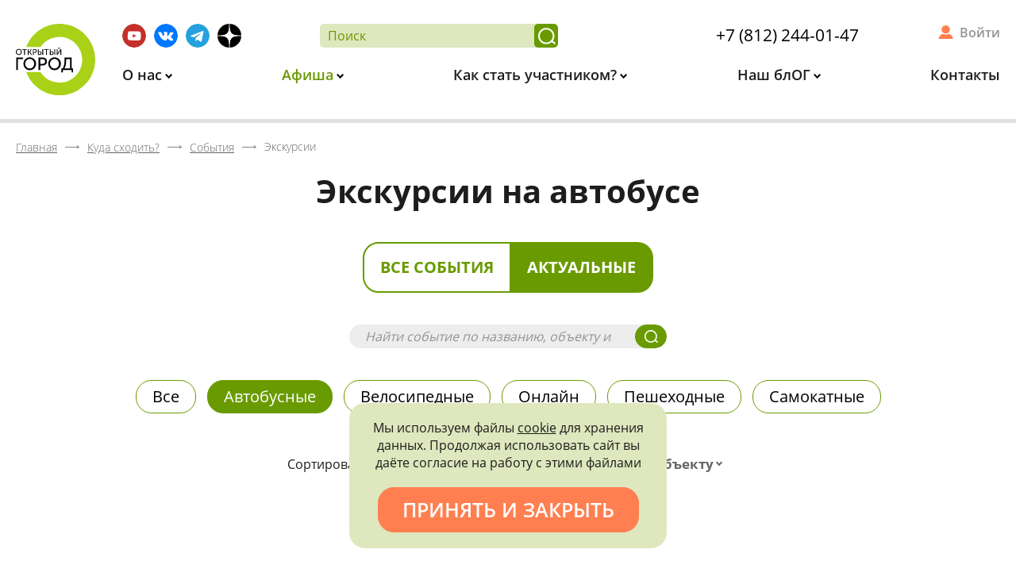

--- FILE ---
content_type: text/html; charset=UTF-8
request_url: http://xn--c1acndtdamdoc1ib.xn--p1ai/kuda-shodit/sobytiya/type-ekskursii/?kind%5B20%5D=Y&showActual=Y&PAGEN_18=2&PAGEN_2=45
body_size: 27222
content:
<!DOCTYPE html>
<html xml:lang="ru" lang="ru">
<head>
    <meta http-equiv="X-UA-Compatible" content="IE=edge"/>
    <meta id="viewport" name="viewport" content="width=device-width">
    <title>Экскурсии на автобусе - страница 45</title>
    <link href="/favicon.png" rel="icon" />
    <link data-skip-moving="true" rel="stylesheet" href="/local/templates/main/css/preload.min.css">
    <meta http-equiv="Content-Type" content="text/html; charset=UTF-8" />
<meta name="description" content="«Открытый город»: бесплатные экскурсии на автобусе по Петербургу, расписание экскурсий на официальном сайте, достопримечательности Санкт-Петербурга: куда сходить и что посмотреть в Питере 2023-2024.  - страница 45" />
<script data-skip-moving="true">(function(w, d, n) {var cl = "bx-core";var ht = d.documentElement;var htc = ht ? ht.className : undefined;if (htc === undefined || htc.indexOf(cl) !== -1){return;}var ua = n.userAgent;if (/(iPad;)|(iPhone;)/i.test(ua)){cl += " bx-ios";}else if (/Windows/i.test(ua)){cl += ' bx-win';}else if (/Macintosh/i.test(ua)){cl += " bx-mac";}else if (/Linux/i.test(ua) && !/Android/i.test(ua)){cl += " bx-linux";}else if (/Android/i.test(ua)){cl += " bx-android";}cl += (/(ipad|iphone|android|mobile|touch)/i.test(ua) ? " bx-touch" : " bx-no-touch");cl += w.devicePixelRatio && w.devicePixelRatio >= 2? " bx-retina": " bx-no-retina";if (/AppleWebKit/.test(ua)){cl += " bx-chrome";}else if (/Opera/.test(ua)){cl += " bx-opera";}else if (/Firefox/.test(ua)){cl += " bx-firefox";}ht.className = htc ? htc + " " + cl : cl;})(window, document, navigator);</script>


<link href="/bitrix/cache/css/s1/main/kernel_main/kernel_main_v1.css?175206815310074" type="text/css"  rel="stylesheet" />
<link href="/bitrix/css/main/font-awesome.min.css?155369938423748" type="text/css"  rel="stylesheet" />
<link href="/bitrix/js/ui/design-tokens/dist/ui.design-tokens.min.css?175206643423463" type="text/css"  rel="stylesheet" />
<link href="/bitrix/js/ui/fonts/opensans/ui.font.opensans.min.css?16859890932320" type="text/css"  rel="stylesheet" />
<link href="/bitrix/js/main/popup/dist/main.popup.bundle.min.css?175206751328056" type="text/css"  rel="stylesheet" />
<link href="/bitrix/js/main/rating/main.rating.min.css?168599031132093" type="text/css"  rel="stylesheet" />
<link href="/bitrix/cache/css/s1/main/page_9d14968e07cb31772ebf87cd7b27ab8d/page_9d14968e07cb31772ebf87cd7b27ab8d_v1.css?175206815322037" type="text/css"  rel="stylesheet" />
<link href="/bitrix/cache/css/s1/main/template_f1830945015fe3947fecd316f9f3407c/template_f1830945015fe3947fecd316f9f3407c_v1.css?175206815388530" type="text/css"  data-template-style="true" rel="stylesheet" />




<script type="extension/settings" data-extension="main.date">{"formats":{"FORMAT_DATE":"DD.MM.YYYY","FORMAT_DATETIME":"DD.MM.YYYY HH:MI:SS","SHORT_DATE_FORMAT":"d.m.Y","MEDIUM_DATE_FORMAT":"j M Y","LONG_DATE_FORMAT":"j F Y","DAY_MONTH_FORMAT":"j F","DAY_SHORT_MONTH_FORMAT":"j M","SHORT_DAY_OF_WEEK_MONTH_FORMAT":"D, j F","SHORT_DAY_OF_WEEK_SHORT_MONTH_FORMAT":"D, j M","DAY_OF_WEEK_MONTH_FORMAT":"l, j F","FULL_DATE_FORMAT":"l, j F  Y","SHORT_TIME_FORMAT":"H:i","LONG_TIME_FORMAT":"H:i:s"}}</script>



</head>
<body class="lang-ru inner-page">
<div id="app" class="site-wrap">
    <div id="site_header">
        <div class="header">
            <div class="wrap">
                <a class="logo" href="/">                    <img src="/local/templates/main/svg/logo.svg" alt="Открытый город">
                </a>                <div class="info">
                    <div class="additional m-bot">

                        <div class="socials">
                            <!--a href="https://www.instagram.com/openspb/" target="_blank" title="Instagram">
    <img src="/local/templates/main/svg/inst.svg" alt="INST">
</a-->
<a href="https://www.youtube.com/channel/UC1ixAPKtlugS1E1fv2rNlDA" target="_blank"
   title="Youtube">
    <img src="/local/templates/main/svg/yb.svg" alt="YB">
</a>
<a href="https://vk.com/openspbinfo" target="_blank" title="Вконтакте">
    <img src="/local/templates/main/svg/vk.svg" alt="ВК">
</a>
<a href="https://t.me/openspbinfo" target="_blank"
   title="Telegram">
    <img src="/local/templates/main/svg/tg.svg" alt="telegram">
</a>
<a href="https://zen.yandex.ru/openspb" target="_blank" title="Яндекс Дзен">
    <img src="/local/templates/main/svg/ya_dzen.svg" alt="Яндекс Дзен">
</a>

<!--a href="https://facebook.com/openspbinfo/" target="_blank" title="Facebook">
    <img src="/local/templates/main/svg/fb.svg" alt="FB">
</a-->                        </div>

                        <div class="search-and-phone">
                            <form class="search-form" action="/poisk/">
                                <input type="text" placeholder="Поиск" name="q" required>
                                <button title="Найти"></button>
                            </form>
                            <div class="header-phone">
                            <a href="tel:+78122440147" class="call">+7 (812) 244-01-47</a>                        </div>
                        </div>
                        <div class="cabinet-widget">
                            <!--'start_frame_cache_header-user'-->                                                            <a title="Войти в личный кабинет" href="/kabinet/" rel="nofollow">
                                    Войти
                                </a>
                                                        <!--'end_frame_cache_header-user'-->                        </div>
                    </div>
                    <div class="menu hide-mobile">
                        
<ul id="horizontal-multilevel-menu">


	
	
					<li>
                <a href="/o-nas/"
                   class="root main-parent root-item"
                >
                    О нас                </a>
				<ul>
		
	
	

	
	
		
							<li>
                    <a href="/o-nas/privetstvie-gubernatora/">Приветствие губернатора</a>
                </li>
			
		
	
	

	
	
		
							<li>
                    <a href="/o-nas/missiya-proekta/">Миссия проекта</a>
                </li>
			
		
	
	

	
	
		
							<li>
                    <a href="/o-nas/press-tsentr/novosti/">Новости</a>
                </li>
			
		
	
	

	
	
		
							<li>
                    <a href="/o-nas/litsa-proekta/">Лица проекта</a>
                </li>
			
		
	
	

	
	
		
							<li>
                    <a href="/o-nas/press-tsentr/">Пресс-центр</a>
                </li>
			
		
	
	

	
	
		
							<li>
                    <a href="/o-nas/partnery-proekta/">Партнеры проекта</a>
                </li>
			
		
	
	

			</ul></li>	
	
					<li>
                <a href="/kuda-shodit/"
                   class="root main-parent root-item"
                >
                    Афиша                </a>
				<ul>
		
	
	

	
	
		
							<li class="item-selected">
                    <a href="/kuda-shodit/sobytiya/">События</a>
                </li>
			
		
	
	

	
	
		
							<li>
                    <a href="/kuda-shodit/mesta/">Места</a>
                </li>
			
		
	
	

	
	
		
							<li>
                    <a href="/kuda-shodit/kalendar/">Календарь</a>
                </li>
			
		
	
	

			</ul></li>	
	
					<li>
                <a href="/kak-stat-uchastnikom/"
                   class="root main-parent root-item"
                >
                    Как стать участником?                </a>
				<ul>
		
	
	

	
	
		
							<li>
                    <a href="/kak-stat-uchastnikom/">Как записаться?</a>
                </li>
			
		
	
	

	
	
		
							<li>
                    <a href="/kak-stat-uchastnikom/pravila-uchastiya/">Правила участия</a>
                </li>
			
		
	
	

	
	
		
							<li>
                    <a href="/kak-stat-uchastnikom/chastie-voprosy/">Частые вопросы</a>
                </li>
			
		
	
	

	
	
		
							<li>
                    <a href="/kak-stat-uchastnikom/bonusnaya-sistema/">Бонусная система</a>
                </li>
			
		
	
	

			</ul></li>	
	
					<li>
                <a href="/fan-zona/"
                   class="root main-parent root-item"
                >
                    Наш блОГ                </a>
				<ul>
		
	
	

	
	
		
							<li>
                    <a href="/fan-zona/statii/">Статьи</a>
                </li>
			
		
	
	

	
	
		
							<li>
                    <a href="/fan-zona/razvlecheniya-s-polzoy/testy/">Тесты</a>
                </li>
			
		
	
	

	
	
		
							<li>
                    <a href="/fan-zona/posmotret/">Видео</a>
                </li>
			
		
	
	

	
	
		
							<li>
                    <a href="/kuda-shodit/mesta/?type=1174">Посетить самостоятельно</a>
                </li>
			
		
	
	

	
	
		
							<li>
                    <a href="/fan-zona/virtualnye-ekskursii/">Виртуальные экскурсии</a>
                </li>
			
		
	
	

	
	
		
							<li>
                    <a href="/fan-zona/promoproduktsiya.php">Промопродукция</a>
                </li>
			
		
	
	

			</ul></li>	
	
		
							<li>
                    <a href="/kontakty/"
                       class="root root-item"
                    >
                        Контакты                    </a>
                </li>
			
		
	
	


</ul>
                    </div>
                    <div class="only-fixed show-mobile fixed-icons">
                        <a href="/poisk/" class="search" title="Поиск"></a>
                        <a href="/kabinet/" class="personal" title="Личный Кабинет"></a>
                    </div>
                </div>
            </div>
        </div>
        <div class="header-back"></div>
    </div>
    <div class="header__menu-opener only-mobile" data-role='bx-menu-button-mobile'>
        <div class="header__menu-opener__icon"></div>
    </div>
    <!-- header END -->
    <div class="content">
                    <div id="breadcrumbs"><div class="wrap"><div class="bx-breadcrumb" itemprop="http://schema.org/breadcrumb" itemscope itemtype="http://schema.org/BreadcrumbList">
			<div class="bx-breadcrumb-item" id="bx_breadcrumb_0" itemprop="itemListElement" itemscope itemtype="http://schema.org/ListItem">
				<a class="bx-breadcrumb-item-link" href="/" title="Главная" itemprop="item url">
					<span class="bx-breadcrumb-item-text" itemprop="name">Главная</span>
				</a>
				<meta itemprop="position" content="1" />
			</div><i class="bx-breadcrumb-item-angle"></i>
			<div class="bx-breadcrumb-item" id="bx_breadcrumb_1" itemprop="itemListElement" itemscope itemtype="http://schema.org/ListItem">
				<a class="bx-breadcrumb-item-link" href="/kuda-shodit/" title="Куда сходить?" itemprop="item url">
					<span class="bx-breadcrumb-item-text" itemprop="name">Куда сходить?</span>
				</a>
				<meta itemprop="position" content="2" />
			</div><i class="bx-breadcrumb-item-angle"></i>
			<div class="bx-breadcrumb-item" id="bx_breadcrumb_2" itemprop="itemListElement" itemscope itemtype="http://schema.org/ListItem">
				<a class="bx-breadcrumb-item-link" href="/kuda-shodit/sobytiya/" title="События" itemprop="item url">
					<span class="bx-breadcrumb-item-text" itemprop="name">События</span>
				</a>
				<meta itemprop="position" content="3" />
			</div><i class="bx-breadcrumb-item-angle"></i>
			<div class="bx-breadcrumb-item" itemtype="http://schema.org/Thing" itemscope itemid="/kuda-shodit/sobytiya/type-ekskursii/">
				<span class="bx-breadcrumb-item-text" itemprop="name">Экскурсии</span>
			</div></div></div></div>                                    <h1 class="main-title m-top-none">Экскурсии на автобусе</h1>
            <div class="text-center m-top m-bot-big">
        <div class="oc-toggle">
            <a class=""
               href="/kuda-shodit/sobytiya/type-ekskursii/?showActual=N&kind[20]=Y&PAGEN_18=2&PAGEN_2=45&type=ekskursii">
                Все события
            </a>
            <a class="active"
               href="/kuda-shodit/sobytiya/type-ekskursii/?showActual=Y&kind[20]=Y&PAGEN_18=2&PAGEN_2=45&type=ekskursii">
                Актуальные
            </a>
        </div>
    </div>
    <div class="wrap"><div class="main-search-widget site-search-form">
    <form action="/kuda-shodit/sobytiya/poisk/">
        <input placeholder="Найти событие по названию, объекту или экскурсоводу" type="text" name="q" value="" size="15" maxlength="50" />
        <button></button>
    </form>
</div><div id="comp_11c35284fc8f00a8f792a0289471b4d2">

<div class="excursions">
            <div class="excursions__heading">
                            
    <div class="excursions__heading--tags tags">
                    <a href="/kuda-shodit/sobytiya/type-ekskursii/?showActual=Y&amp;PAGEN_18=2&amp;PAGEN_2=45" onclick="BX.ajax.insertToNode('/kuda-shodit/sobytiya/type-ekskursii/?showActual=Y&amp;PAGEN_18=2&amp;PAGEN_2=45&amp;bxajaxid=11c35284fc8f00a8f792a0289471b4d2', 'comp_11c35284fc8f00a8f792a0289471b4d2'); return false;"  title="Все" class="tags__item " >
                Все            </a>
                    <a href="/kuda-shodit/sobytiya/type-ekskursii/?showActual=Y&amp;PAGEN_18=2&amp;PAGEN_2=45" onclick="BX.ajax.insertToNode('/kuda-shodit/sobytiya/type-ekskursii/?showActual=Y&amp;PAGEN_18=2&amp;PAGEN_2=45&amp;bxajaxid=11c35284fc8f00a8f792a0289471b4d2', 'comp_11c35284fc8f00a8f792a0289471b4d2'); return false;"  title="Автобусные" class="tags__item  active" >
                Автобусные            </a>
                    <a href="/kuda-shodit/sobytiya/type-ekskursii/?kind[24]=Y&amp;kind[20]=Y&amp;showActual=Y&amp;PAGEN_18=2&amp;PAGEN_2=45" onclick="BX.ajax.insertToNode('/kuda-shodit/sobytiya/type-ekskursii/?kind[24]=Y&amp;kind[20]=Y&amp;showActual=Y&amp;PAGEN_18=2&amp;PAGEN_2=45&amp;bxajaxid=11c35284fc8f00a8f792a0289471b4d2', 'comp_11c35284fc8f00a8f792a0289471b4d2'); return false;"  title="Велосипедные" class="tags__item " >
                Велосипедные            </a>
                    <a href="/kuda-shodit/sobytiya/type-ekskursii/?kind[23477]=Y&amp;kind[20]=Y&amp;showActual=Y&amp;PAGEN_18=2&amp;PAGEN_2=45" onclick="BX.ajax.insertToNode('/kuda-shodit/sobytiya/type-ekskursii/?kind[23477]=Y&amp;kind[20]=Y&amp;showActual=Y&amp;PAGEN_18=2&amp;PAGEN_2=45&amp;bxajaxid=11c35284fc8f00a8f792a0289471b4d2', 'comp_11c35284fc8f00a8f792a0289471b4d2'); return false;"  title="Онлайн" class="tags__item " >
                Онлайн            </a>
                    <a href="/kuda-shodit/sobytiya/type-ekskursii/?kind[8]=Y&amp;kind[20]=Y&amp;showActual=Y&amp;PAGEN_18=2&amp;PAGEN_2=45" onclick="BX.ajax.insertToNode('/kuda-shodit/sobytiya/type-ekskursii/?kind[8]=Y&amp;kind[20]=Y&amp;showActual=Y&amp;PAGEN_18=2&amp;PAGEN_2=45&amp;bxajaxid=11c35284fc8f00a8f792a0289471b4d2', 'comp_11c35284fc8f00a8f792a0289471b4d2'); return false;"  title="Пешеходные" class="tags__item " >
                Пешеходные            </a>
                    <a href="/kuda-shodit/sobytiya/type-ekskursii/?kind[23]=Y&amp;kind[20]=Y&amp;showActual=Y&amp;PAGEN_18=2&amp;PAGEN_2=45" onclick="BX.ajax.insertToNode('/kuda-shodit/sobytiya/type-ekskursii/?kind[23]=Y&amp;kind[20]=Y&amp;showActual=Y&amp;PAGEN_18=2&amp;PAGEN_2=45&amp;bxajaxid=11c35284fc8f00a8f792a0289471b4d2', 'comp_11c35284fc8f00a8f792a0289471b4d2'); return false;"  title="Самокатные" class="tags__item " >
                Самокатные            </a>
            </div>
                                        
<form id="excrusions-form" method="GET" action="/kuda-shodit/sobytiya/type-ekskursii/" class="excursions__heading--sort"><input type="hidden" name="bxajaxid" id="bxajaxid_11c35284fc8f00a8f792a0289471b4d2_8BACKi" value="11c35284fc8f00a8f792a0289471b4d2" /><input type="hidden" name="AJAX_CALL" value="Y" />                                                                <input type="hidden" name="kind[20]" value="Y">
                                                            <div class="label item">Сортировать по:</div>
                    <div class="date item"></div>

                                        <div class="status item">
                        <select class="select2" data-allow-clear="true" data-placeholder="Типу записи"
                                title="Сортировать по статусу" name="status" id="status">
                            <option value=""></option>
                                                            <option value="5">
                                    Запись только за баллы                                </option>
                                                            <option value="4">
                                    Запись открыта                                </option>
                                                            <option value="3">
                                    Ожидание записи                                </option>
                                                            <option value="2">
                                    Запись закрыта                                </option>
                                                            <option value="1">
                                    Событие прошло                                </option>
                                                    </select>
                    </div>
                                                                <div class="person item">
                            <select class="select2" data-allow-clear="true" data-placeholder="Экскурсоводу"
                                    title="Сортировать по экскурсоводу" name="person" id="person">
                                <option value=""></option>
                                                                    <option value="402656">
                                        Абаева Мария Глебовна                                    </option>
                                                                    <option value="56426">
                                        Абарова Елена Владимировна                                    </option>
                                                                    <option value="512">
                                        Адонина Нина Петровна                                    </option>
                                                                    <option value="522">
                                        Айвазова Светлана Владимировна                                    </option>
                                                                    <option value="505">
                                        Алексеевский Антон Михайлович                                    </option>
                                                                    <option value="175604">
                                        Андреева Александра Павловна                                    </option>
                                                                    <option value="489">
                                        Баданина Мария Сергеевна                                    </option>
                                                                    <option value="566">
                                        Баландина Наталья Александровна                                    </option>
                                                                    <option value="368951">
                                        Баричев Сергей Геннадьевич                                    </option>
                                                                    <option value="13418">
                                        Басс Вадим Григорьевич                                    </option>
                                                                    <option value="389084">
                                        Белинцева Ирина Викторовна                                    </option>
                                                                    <option value="559">
                                        Белоусова Анастасия                                    </option>
                                                                    <option value="554">
                                        Березина Вера Анатольевна                                    </option>
                                                                    <option value="565">
                                        Богачева Анна Валерьевна                                    </option>
                                                                    <option value="327463">
                                        Богданов Анатолий Станиславович                                    </option>
                                                                    <option value="509">
                                        Братанова Динара Рафиковна                                    </option>
                                                                    <option value="498">
                                        Бурлакова Ирина Петровна                                    </option>
                                                                    <option value="354463">
                                        Бусыгина Александра Викторовна                                    </option>
                                                                    <option value="361751">
                                        Быков Павел Владимирович                                    </option>
                                                                    <option value="525">
                                        Варганов Виктор Владимирович                                    </option>
                                                                    <option value="548">
                                        Васильев Сергей Георгиевич                                    </option>
                                                                    <option value="399217">
                                        Васильева Ульяна Андреевна                                    </option>
                                                                    <option value="501">
                                        Васюкова Мира Львовна                                    </option>
                                                                    <option value="544">
                                        Виноградова Анастасия Леонидовна                                    </option>
                                                                    <option value="1712">
                                        Влащенко Анна Вячеславовна                                    </option>
                                                                    <option value="8653">
                                        Волкова Лариса Викторовна                                    </option>
                                                                    <option value="179192">
                                        Воронин Виктор Вадимович                                    </option>
                                                                    <option value="13740">
                                        Востриков Алексей Викторович                                    </option>
                                                                    <option value="514">
                                        Гладиборода Иван Валентинович                                    </option>
                                                                    <option value="574">
                                        Глезеров Сергей Евгеньевич                                    </option>
                                                                    <option value="308342">
                                        Головашов Владимир Викторович                                    </option>
                                                                    <option value="564">
                                        Горегина Анна Владимировна                                    </option>
                                                                    <option value="13420">
                                        Графов Дмитрий Юрьевич                                    </option>
                                                                    <option value="111648">
                                        Грачёва Виктория                                     </option>
                                                                    <option value="493">
                                        Грибков Федор Игоревич                                    </option>
                                                                    <option value="527">
                                        Груздева Галина Фёдоровна                                    </option>
                                                                    <option value="536">
                                        Гудкин Марк Львович                                    </option>
                                                                    <option value="265993">
                                        Дединский Станислав Николаевич                                    </option>
                                                                    <option value="1380">
                                        Денисенко Татьяна Викторовна                                    </option>
                                                                    <option value="516">
                                        Долгова Анастасия Игоревна                                    </option>
                                                                    <option value="354108">
                                        Должиков Тимофей Дмитриевич                                    </option>
                                                                    <option value="111118">
                                        Дорофеев Дмитрий                                    </option>
                                                                    <option value="532">
                                        Дубровская Елена Владимировна                                    </option>
                                                                    <option value="157">
                                        Ерофеев Алексей Дмитриевич                                    </option>
                                                                    <option value="553">
                                        Жданкова Елизавета Александровна                                    </option>
                                                                    <option value="203109">
                                        Жемулина Софья                                    </option>
                                                                    <option value="515">
                                        Жервэ Нина Наумовна                                    </option>
                                                                    <option value="158">
                                        Жерихина Елена Игоревна                                    </option>
                                                                    <option value="538">
                                        Жирнов Антон Владимирович                                    </option>
                                                                    <option value="545">
                                        Жукова Марина Владимировна                                    </option>
                                                                    <option value="3544">
                                        Завадовская Яна                                     </option>
                                                                    <option value="10045">
                                        Зайцева Наталья Владимировна                                    </option>
                                                                    <option value="570">
                                        Зарянова Татьяна Витальевна                                    </option>
                                                                    <option value="342334">
                                        Захаров Андрей Сергеевич                                     </option>
                                                                    <option value="169466">
                                        Иванов Антон Евгеньевич                                    </option>
                                                                    <option value="343800">
                                        Иванова Оксана Анатольевна                                    </option>
                                                                    <option value="227469">
                                        Инге-Вечтомова Мария Сергеевна                                    </option>
                                                                    <option value="129982">
                                        Истратук Ольга Ивановна                                    </option>
                                                                    <option value="385790">
                                        Калинин Евгений Олегович                                    </option>
                                                                    <option value="400269">
                                        Калитенко Ольга Леонидовна                                    </option>
                                                                    <option value="154">
                                        Кальницкая Елена Яковлевна                                    </option>
                                                                    <option value="14090">
                                        Канаева Светлана Рамилевна                                    </option>
                                                                    <option value="547">
                                        Кановская Мария Борисовна                                    </option>
                                                                    <option value="413903">
                                        Карпова Екатерина                                    </option>
                                                                    <option value="524">
                                        Карпова Ксения Павловна                                    </option>
                                                                    <option value="496">
                                        Киселева Ольга Сергеевна                                    </option>
                                                                    <option value="1464">
                                        Клещёва Мария Николаевна                                    </option>
                                                                    <option value="355574">
                                        Клишина Елена Петровна                                    </option>
                                                                    <option value="426264">
                                        Княжицкая Татьяна Владимировна                                    </option>
                                                                    <option value="517">
                                        Ковалевский Георгий Викторович                                    </option>
                                                                    <option value="251818">
                                        Козлов Дмитрий Владимирович                                    </option>
                                                                    <option value="1003">
                                        Колотило Леонид Григорьевич                                    </option>
                                                                    <option value="513">
                                        Коляда Марк Иванович                                    </option>
                                                                    <option value="321564">
                                        Кононенко Елена Алексеевна                                    </option>
                                                                    <option value="495">
                                        Коренцвит Виктор Абрамович                                    </option>
                                                                    <option value="568">
                                        Кормильцева Ольга Михайловна                                    </option>
                                                                    <option value="415004">
                                        Королёва Мария Евгеньевна                                    </option>
                                                                    <option value="5691">
                                        Королева Светлана                                    </option>
                                                                    <option value="567">
                                        Коршина Дина Дмитриевна                                    </option>
                                                                    <option value="333795">
                                        Костицина Наталья Валентиновна                                    </option>
                                                                    <option value="490">
                                        Котляр Павел Павлович                                    </option>
                                                                    <option value="403659">
                                        Кочиева Мария Гайозовна                                    </option>
                                                                    <option value="6046">
                                        Крайнов Михаил Александрович                                    </option>
                                                                    <option value="535">
                                        Кречмер Александр Викторович                                    </option>
                                                                    <option value="561">
                                        Крылова Лилиана Петровна                                    </option>
                                                                    <option value="16736">
                                        Крылова Олеся Александровна                                    </option>
                                                                    <option value="459725">
                                        Кулик Андрей                                    </option>
                                                                    <option value="494">
                                        Курбатова Юлия Андреевна                                    </option>
                                                                    <option value="39103">
                                        Лаврентьева Алла Викторовна                                    </option>
                                                                    <option value="573">
                                        Лапшин Владимир Анатольевич                                    </option>
                                                                    <option value="151532">
                                        Левченко Александр Иванович                                    </option>
                                                                    <option value="166">
                                        Лелина Валентина Ивановна                                    </option>
                                                                    <option value="2823">
                                        Лукутина Татьяна Юрьевна                                    </option>
                                                                    <option value="13443">
                                        Любезников Олег Анатольевич                                    </option>
                                                                    <option value="436125">
                                        Лютина Ольга                                    </option>
                                                                    <option value="572">
                                        Мазалова Наталия Евгеньевна                                    </option>
                                                                    <option value="156">
                                        Макаров Сергей Владимирович                                    </option>
                                                                    <option value="5056">
                                        Макогонова Мария Леонидовна                                    </option>
                                                                    <option value="13424">
                                        Малич Ксения Александровна                                    </option>
                                                                    <option value="492">
                                        Малышев Станислав Анатольевич                                    </option>
                                                                    <option value="1504">
                                        Малышкина Марина Николаевна                                    </option>
                                                                    <option value="523">
                                        Мангутова Светлана Дмитриевна                                    </option>
                                                                    <option value="25">
                                        Марголис Александр Давидович                                    </option>
                                                                    <option value="110796">
                                        Маркелова Ариадна Витальевна                                    </option>
                                                                    <option value="540">
                                        Матвеев Борис Михайлович                                    </option>
                                                                    <option value="155">
                                        Мильчик Михаил Исаевич                                    </option>
                                                                    <option value="94053">
                                        Мозговая Екатерина Сергеевна                                    </option>
                                                                    <option value="104139">
                                        Мосенжник Максим Борисович                                    </option>
                                                                    <option value="302503">
                                        Науменко Надежда Витальевна                                    </option>
                                                                    <option value="302759">
                                        Некрасов Семен Ильич                                    </option>
                                                                    <option value="533">
                                        Нестерук Елена Валериевна                                    </option>
                                                                    <option value="342333">
                                        Николаева Валентина Владимировна                                     </option>
                                                                    <option value="541">
                                        Никоненко Сергей Витальевич                                    </option>
                                                                    <option value="551">
                                        Новоженин Даниил                                    </option>
                                                                    <option value="530">
                                        Озеркова Наталья Павловна                                    </option>
                                                                    <option value="497">
                                        Осипов Дмитрий Владимирович                                    </option>
                                                                    <option value="491">
                                        Перова Людмила Никитична                                    </option>
                                                                    <option value="133617">
                                        Петрашень Евгения Павловна                                    </option>
                                                                    <option value="13447">
                                        Петрова Ольга Валентиновна                                    </option>
                                                                    <option value="68949">
                                        Пиотровский Михаил Борисович                                    </option>
                                                                    <option value="537">
                                        Писаренко Марина Роальдовна                                    </option>
                                                                    <option value="557">
                                        Подшибякина Елена                                    </option>
                                                                    <option value="179">
                                        Полежаев Кирилл Александрович                                    </option>
                                                                    <option value="500">
                                        Полищук Наталья Сергеевна                                    </option>
                                                                    <option value="323667">
                                        Попов Георгий Николаевич                                    </option>
                                                                    <option value="518">
                                        Попова-Яцкевич Елена Гдальевна                                    </option>
                                                                    <option value="571">
                                        Прокуратов Денис Сергеевич                                    </option>
                                                                    <option value="1218">
                                        Пугачева Анна Александровна                                    </option>
                                                                    <option value="1720">
                                        Разуванов Рустам Абдулович                                    </option>
                                                                    <option value="379991">
                                        Рейман Андрей Леопольдович                                    </option>
                                                                    <option value="560">
                                        Репина Лариса Демьяновна                                    </option>
                                                                    <option value="504">
                                        Роденков Андрей Иванович                                    </option>
                                                                    <option value="326506">
                                        Романькова Наталья                                    </option>
                                                                    <option value="993">
                                        Саблин Иван Дмитриевич                                    </option>
                                                                    <option value="31893">
                                        Савинов Александр Геннадьевич                                    </option>
                                                                    <option value="539">
                                        Саврасов Игорь Юрьевич                                    </option>
                                                                    <option value="569">
                                        Самарина Анна Александровна                                    </option>
                                                                    <option value="159">
                                        Сапрыкина Людмила Юрьевна                                    </option>
                                                                    <option value="56751">
                                        Сафина Елена Ивановна                                    </option>
                                                                    <option value="519">
                                        Семенова Лидия Евгеньевна                                    </option>
                                                                    <option value="549">
                                        Сидоров Артур Михайлович                                    </option>
                                                                    <option value="315510">
                                        Сизёнов Евгений Петрович                                    </option>
                                                                    <option value="531">
                                        Силичева Наталья Михайловна                                    </option>
                                                                    <option value="563">
                                        Скворцова Наталия Николаевна                                    </option>
                                                                    <option value="7975">
                                        Скурлов Валентин Васильевич                                    </option>
                                                                    <option value="362916">
                                        Солилова Екатерина Александровна                                    </option>
                                                                    <option value="1678">
                                        Сотрудники Fresh Quest                                    </option>
                                                                    <option value="454976">
                                        Станкевич Елена Валерьевна                                    </option>
                                                                    <option value="499">
                                        Столбова Наталья Павловна                                    </option>
                                                                    <option value="558">
                                        Струкова Марина Викторовна                                    </option>
                                                                    <option value="543">
                                        Судорина Татьяна Аветиковна                                    </option>
                                                                    <option value="511">
                                        Сухарева Марина Николаевна                                    </option>
                                                                    <option value="378077">
                                        Таникова Елена Сергеевна                                    </option>
                                                                    <option value="111127">
                                        Терешёнок Любовь Аркадьевна                                    </option>
                                                                    <option value="508">
                                        Тихомирова Ольга Михайловна                                    </option>
                                                                    <option value="167">
                                        Тихонов Игорь Львович                                    </option>
                                                                    <option value="3278">
                                        Травина Елена Михайловна                                    </option>
                                                                    <option value="529">
                                        Туралин Виктор Алексеевич                                    </option>
                                                                    <option value="230598">
                                        Тыхеева Ирина Юрьевна                                    </option>
                                                                    <option value="109980">
                                        Тюлюкина Татьяна Ивановна                                    </option>
                                                                    <option value="343787">
                                        Ушакова Мария                                     </option>
                                                                    <option value="1734">
                                        Филиппова Татьяна Юрьевна                                    </option>
                                                                    <option value="562">
                                        Фомин Кирилл                                    </option>
                                                                    <option value="372884">
                                        Фурсова Анастасия                                    </option>
                                                                    <option value="546">
                                        Хаврин Сергей Владимирович                                    </option>
                                                                    <option value="367734">
                                        Харчевников Алексей Сергеевич                                    </option>
                                                                    <option value="520">
                                        Чапаев Андрей Александрович                                    </option>
                                                                    <option value="521">
                                        Чекоданова Ксения Константиновна                                    </option>
                                                                    <option value="31">
                                        Чепель Александр Иванович                                    </option>
                                                                    <option value="528">
                                        Черненко Валентин Андреевич                                    </option>
                                                                    <option value="555">
                                        Чернышева Нина Сергеевна                                    </option>
                                                                    <option value="556">
                                        Чистикова Екатерина Александровна                                    </option>
                                                                    <option value="412802">
                                        Чичкина Ирина Владимировна                                    </option>
                                                                    <option value="534">
                                        Шапошник Роман Вячеславович                                    </option>
                                                                    <option value="502">
                                        Шефер Лариса Фридриховна                                    </option>
                                                                    <option value="151">
                                        Шимбаревич Ирина Николаевна                                    </option>
                                                                    <option value="9021">
                                        Шипунов Артём Николаевич                                    </option>
                                                                    <option value="503">
                                        Шмакова Татьяна Владиславовна                                    </option>
                                                                    <option value="150">
                                        Штиглиц Маргарита Сергеевна                                    </option>
                                                                    <option value="575">
                                        Щегуняева Ольга Михайловна                                    </option>
                                                                    <option value="310802">
                                        Юдин Андрей Алексеевич                                    </option>
                                                                    <option value="391391">
                                        Юдина Юлия                                     </option>
                                                                    <option value="526">
                                        Юркова Зоя Владимировна                                    </option>
                                                                    <option value="390931">
                                        Юсупов Илья Анатольевич                                    </option>
                                                                    <option value="550">
                                        Юхнёва Екатерина Даниловна                                    </option>
                                                                    <option value="153">
                                        Явейн Никита Игоревич                                    </option>
                                                                    <option value="1088">
                                        Яковлева Юлия Владимировна                                    </option>
                                                                    <option value="302207">
                                        Ялышев Павел                                    </option>
                                                                    <option value="552">
                                        Ярошецкий Сергей Семенович                                    </option>
                                                                    <option value="510">
                                        Яшкина Лариса Михайловна                                    </option>
                                                            </select>
                        </div>
                                                                <div class="object item">
                            <select class="select2" data-allow-clear="true" data-placeholder="Объекту"
                                    title="Сортировать по объекту" name="object" id="object">
                                <option value=""></option>
                                                                    <option value="400">
                                        Адмиралтейские Ижорские заводы                                    </option>
                                                                    <option value="482">
                                        Академия наук                                    </option>
                                                                    <option value="298">
                                        Академия художеств                                    </option>
                                                                    <option value="376273">
                                        Александровский дворец                                    </option>
                                                                    <option value="464">
                                        Александровский парк Царского Села                                    </option>
                                                                    <option value="148815">
                                        Александровский сад                                    </option>
                                                                    <option value="237">
                                        Андреевский собор                                    </option>
                                                                    <option value="426">
                                        Аничков дворец                                    </option>
                                                                    <option value="266">
                                        Аннинский кавальер Петропавловской крепости                                    </option>
                                                                    <option value="272">
                                        Ансамбль «Новая Голландия»                                    </option>
                                                                    <option value="1073">
                                        Базилика Св. Екатерины Александрийской                                     </option>
                                                                    <option value="222486">
                                        Библиотека им. Маяковского                                    </option>
                                                                    <option value="202673">
                                        Биржа                                    </option>
                                                                    <option value="229">
                                        Большеохтинский мост                                    </option>
                                                                    <option value="410">
                                        Большой Гостиный Двор                                    </option>
                                                                    <option value="415192">
                                        Большой петергофский дворец                                    </option>
                                                                    <option value="288">
                                        Буддийский храм «Дацан Гунзечойнэй»                                    </option>
                                                                    <option value="419632">
                                        Быки Демут-Малиновского                                    </option>
                                                                    <option value="382782">
                                        Варшавский вокзал                                    </option>
                                                                    <option value="1085">
                                        Василеостровский вагонный парк                                    </option>
                                                                    <option value="267165">
                                        Верхний сад Петергофа                                    </option>
                                                                    <option value="454">
                                        Вокзал станции «Новый Петергоф»                                    </option>
                                                                    <option value="88">
                                        Воронцовский дворец                                    </option>
                                                                    <option value="450">
                                        Газгольдер                                    </option>
                                                                    <option value="94013">
                                        Главная понижающая подстанция Волховской ГЭС                                    </option>
                                                                    <option value="2550">
                                        Главное Адмиралтейство                                    </option>
                                                                    <option value="282">
                                        Горный институт                                    </option>
                                                                    <option value="1092">
                                        Городовое управление                                    </option>
                                                                    <option value="415211">
                                        Государственный музей-заповедник "Царское Село"                                    </option>
                                                                    <option value="487">
                                        Государственный музей-заповедник «Петергоф». Фермерский дворец и Нижняя дача                                    </option>
                                                                    <option value="68953">
                                        Государственный Эрмитаж                                    </option>
                                                                    <option value="348">
                                        Дача Безобразовых «Жерновка»                                    </option>
                                                                    <option value="79">
                                        Дача В.Ф. Громова                                    </option>
                                                                    <option value="1244">
                                        Дача Великого Князя Бориса Владимировича                                    </option>
                                                                    <option value="41988">
                                        Дача Г.Г. Бертлинга                                    </option>
                                                                    <option value="41956">
                                        Дача деревянная 2-этажная                                    </option>
                                                                    <option value="1006">
                                        Дача Е.Р. Дашковой «Кирьяново»                                    </option>
                                                                    <option value="3109">
                                        Дача И.С. Крючкова (Ридингер)                                    </option>
                                                                    <option value="1047">
                                        Дача К.Г. Фаберже                                    </option>
                                                                    <option value="362423">
                                        Дача К.Е. Сиверса (больница Всех Скорбящих, «Кировский городок»)                                    </option>
                                                                    <option value="114358">
                                        Дача Леснера с садом и фонтаном                                    </option>
                                                                    <option value="133026">
                                        Дача М.Н. Бенуа с оранжереей и садом                                    </option>
                                                                    <option value="466">
                                        Дворец «Бельведер»                                    </option>
                                                                    <option value="458">
                                        Дворец «Собственная дача»                                    </option>
                                                                    <option value="440">
                                        Дворец Великого князя Владимира Александровича                                    </option>
                                                                    <option value="478">
                                        Дворец Великого князя Михаила Александровича                                    </option>
                                                                    <option value="68931">
                                        Дворец великого князя Михаила Михайловича                                    </option>
                                                                    <option value="350">
                                        Дворец Великого князя Михаила Николаевича дворцово-паркового ансамбля «Михайловка»                                    </option>
                                                                    <option value="412">
                                        Дворец Великого князя Николая Николаевича                                    </option>
                                                                    <option value="406">
                                        Дворец Великой Княгини Ольги Александровны                                    </option>
                                                                    <option value="394">
                                        Дворец графов Бобринских                                    </option>
                                                                    <option value="84">
                                        Дворец И.И. Шувалова                                    </option>
                                                                    <option value="1090">
                                        Дворец Коттедж                                    </option>
                                                                    <option value="382">
                                        Дворец культуры имени А.М. Горького                                    </option>
                                                                    <option value="91017">
                                        Дворец Н.А. Кушелева-Безбородко (Е.М. Юрьевской)                                    </option>
                                                                    <option value="160097">
                                        Дворец Петра III                                    </option>
                                                                    <option value="369111">
                                        Дворец Юсуповых                                    </option>
                                                                    <option value="378">
                                        Дворцово-парковый ансамбль «Сергиевка»                                    </option>
                                                                    <option value="446">
                                        Дворцовый мост                                    </option>
                                                                    <option value="48308">
                                        Дворцовый мост                                     </option>
                                                                    <option value="306">
                                        Дирекция императорских театров                                    </option>
                                                                    <option value="27899">
                                        Дом А.А. Антоновой                                    </option>
                                                                    <option value="254">
                                        Дом А.В. Пеля                                    </option>
                                                                    <option value="284">
                                        Дом А.Е. Бурцева                                    </option>
                                                                    <option value="8636">
                                        Дом А.И. Трейберга                                    </option>
                                                                    <option value="3503">
                                        Дом А.И. Штакеншнейдера                                    </option>
                                                                    <option value="396">
                                        Дом А.И. Яковлева                                    </option>
                                                                    <option value="31885">
                                        Дом А.Л. Сагалова                                    </option>
                                                                    <option value="10869">
                                        Дом А.П. Брюллова (П.Ю. Сюзора)                                    </option>
                                                                    <option value="352">
                                        Дом А.П. Яковлева                                    </option>
                                                                    <option value="445849">
                                        Дом А.С. Слепцовой (К.А. Горчакова)                                    </option>
                                                                    <option value="93">
                                        Дом А.С. Хренова                                    </option>
                                                                    <option value="984">
                                        Дом акционерного общества «Строитель»                                    </option>
                                                                    <option value="1014">
                                        Дом Б.Я. Купермана                                    </option>
                                                                    <option value="346">
                                        Дом ветеранов сцены им. М.Г. Савиной                                    </option>
                                                                    <option value="330">
                                        Дом Второго общества взаимного кредита                                    </option>
                                                                    <option value="292">
                                        Дом Г.А. Бернштейна                                    </option>
                                                                    <option value="25585">
                                        Дом Г.А. Шульце                                    </option>
                                                                    <option value="976">
                                        Дом Г.Г. Елисеева                                    </option>
                                                                    <option value="241">
                                        Дом Гемилиан                                    </option>
                                                                    <option value="91068">
                                        Дом Голландской реформатской церкви                                    </option>
                                                                    <option value="1016">
                                        Дом городских учреждений                                    </option>
                                                                    <option value="203022">
                                        Дом Демидовых (А.М. Ушакова)                                    </option>
                                                                    <option value="347325">
                                        Дом Е.М. Бутурлиной                                    </option>
                                                                    <option value="462">
                                        Дом Елисеевых с флигелями                                    </option>
                                                                    <option value="392">
                                        Дом Жако                                    </option>
                                                                    <option value="8638">
                                        Дом И.Б. Лидваль                                    </option>
                                                                    <option value="1057">
                                        Дом И.В. Пашкова (Департамента уделов)                                    </option>
                                                                    <option value="1236">
                                        Дом И.Л. Лазарева («Палас-театр»)                                    </option>
                                                                    <option value="414">
                                        Дом И.О. Сухозанета                                    </option>
                                                                    <option value="248">
                                        Дом И.Ф. Смирнова                                    </option>
                                                                    <option value="967">
                                        Дом Ильиных (Кочневой О.А.)                                    </option>
                                                                    <option value="75">
                                        Дом К.П. Палкина                                    </option>
                                                                    <option value="31513">
                                        Дом Канобио                                    </option>
                                                                    <option value="386713">
                                        Дом культуры Текстильщиков (Дворец культуры им. Н.К. Крупской) (с флигелем)                                    </option>
                                                                    <option value="290">
                                        Дом Л.Н. Бенуа                                    </option>
                                                                    <option value="73085">
                                        Дом Л.Э. Гехта                                    </option>
                                                                    <option value="343365">
                                        Дом М. Ф. Руадзе                                    </option>
                                                                    <option value="1001">
                                        Дом М.П. Толстого                                    </option>
                                                                    <option value="256">
                                        Дом М.С. Мальцевой                                    </option>
                                                                    <option value="990">
                                        Дом Мельникова (Н.А. Тирана)                                    </option>
                                                                    <option value="268">
                                        Дом Н.В. Чайковского                                    </option>
                                                                    <option value="338">
                                        Дом Н.И. Чичерина (Елисеевых)                                    </option>
                                                                    <option value="338726">
                                        Дом Н.М. Нельговской                                    </option>
                                                                    <option value="436857">
                                        Дом Н.П. Румянцева (Е.Л. Кочубея)                                    </option>
                                                                    <option value="444">
                                        Дом Н.Ф. Карловой                                    </option>
                                                                    <option value="24527">
                                        Дом Н.Я. и Ф.Я. Колобовых (Большой пр. П. С.,16-18)                                    </option>
                                                                    <option value="352928">
                                        Дом П.А. Бильдерлинга                                    </option>
                                                                    <option value="151802">
                                        Дом П.М. Станового                                    </option>
                                                                    <option value="121630">
                                        Дом П.Н. Демидова                                    </option>
                                                                    <option value="342">
                                        Дом П.Н. Демидова (В.Ф. Гагариной)                                    </option>
                                                                    <option value="31928">
                                        Дом Р.И. Берштейна                                    </option>
                                                                    <option value="420">
                                        Дом С.С. Абамелек-Лазарева                                    </option>
                                                                    <option value="2952">
                                        Дом садовника П. Бука                                    </option>
                                                                    <option value="1011">
                                        Дом Т.Н. Путиловой                                    </option>
                                                                    <option value="474">
                                        Дом Торгово-промышленного товарищества Ф.Г. Бажанова и А.П. Чувалдиной                                    </option>
                                                                    <option value="1066">
                                        Дом торгового товарищества «Братья Елисеевы»                                    </option>
                                                                    <option value="32749">
                                        Дом Трофимовых                                    </option>
                                                                    <option value="77">
                                        Дом Ф.М. Скляева – Запасный дом Зимнего дворца                                    </option>
                                                                    <option value="95">
                                        Дом Ф.Я. и Н.Я. Колобовых                                    </option>
                                                                    <option value="1027">
                                        Дом Ш.-З. Иоффа                                    </option>
                                                                    <option value="987">
                                        Дом эмира Бухарского                                    </option>
                                                                    <option value="468">
                                        Дом Ю.Б. Бака                                    </option>
                                                                    <option value="278">
                                        Дом-музей художника П.П. Чистякова                                    </option>
                                                                    <option value="47466">
                                        Дом, в котором жил В.И. Ленин                                    </option>
                                                                    <option value="12342">
                                        ДОТ№ 99,100 и ДОТ-КВ№126                                    </option>
                                                                    <option value="225248">
                                        Доходные дома П.П. фон Дервиза (в.кн. Бориса и Кирилла Владимировичей)                                    </option>
                                                                    <option value="460">
                                        Доходный дом А.Д. Мурузи                                    </option>
                                                                    <option value="237001">
                                        Доходный дом А.И. Нежинской                                    </option>
                                                                    <option value="320">
                                        Доходный дом А.Н. Перцова                                    </option>
                                                                    <option value="324">
                                        Доходный дом Г. В. Барановского                                    </option>
                                                                    <option value="318">
                                        Доходный дом герцога Н.Н.Лейхтенбергского                                    </option>
                                                                    <option value="322">
                                        Доходный дом И.В. Галунова                                    </option>
                                                                    <option value="304">
                                        Доходный дом И.Е. Кузнецова                                    </option>
                                                                    <option value="302">
                                        Доходный дом И.М.Ветошкина (отель "Росси")                                    </option>
                                                                    <option value="400264">
                                        Доходный дом М.Д. Корнилова                                    </option>
                                                                    <option value="316">
                                        Доходный дом М.Н. Полежаева                                    </option>
                                                                    <option value="390">
                                        Доходный дом П.Н. Семенова - Музей-квартира Л.Н. Гумилева                                    </option>
                                                                    <option value="187560">
                                        Доходный дом П.П. Вейнера                                    </option>
                                                                    <option value="202881">
                                        Доходный дом сельскохозяйственного товарищества «Помещик»                                    </option>
                                                                    <option value="243">
                                        Доходный дом Ф.И. Ротина                                    </option>
                                                                    <option value="153638">
                                        Духовная академия                                    </option>
                                                                    <option value="95959">
                                        Евангелическо-лютеранская церковь Св. апостола Петра                                    </option>
                                                                    <option value="1004">
                                        Евангелическо-лютеранская церковь Святой Анны                                    </option>
                                                                    <option value="392012">
                                        Екатерингофский мост                                    </option>
                                                                    <option value="261806">
                                        Екатерининский (Большой) дворец                                    </option>
                                                                    <option value="280">
                                        Екатерининский парк Царского Села                                    </option>
                                                                    <option value="429599">
                                        Елагин дворец                                    </option>
                                                                    <option value="336">
                                        Жилой комплекс Бассейного товарищества собственников квартир                                    </option>
                                                                    <option value="227460">
                                        Жилые корпуса комплекса построек Придворно-конюшенного ведомства                                    </option>
                                                                    <option value="104126">
                                        Запасной командный пункт КБФ                                    </option>
                                                                    <option value="354">
                                        Здание Акционерного общества «Европейская гостиница»                                    </option>
                                                                    <option value="426150">
                                        Здание Винного городка (Товарищества кожевенного завода «Н.М. Брусницын и сыновья»)                                    </option>
                                                                    <option value="382751">
                                        Здание Водочного (Владимирского кожевенного) завода                                    </option>
                                                                    <option value="388166">
                                        Здание Геологического комитета (с палисадником и оградой)                                    </option>
                                                                    <option value="472">
                                        Здание Германского посольства                                    </option>
                                                                    <option value="100076">
                                        Здание Германского посольства                                    </option>
                                                                    <option value="225321">
                                        Здание Городской думы с башней                                    </option>
                                                                    <option value="432">
                                        Здание Двенадцати коллегий                                    </option>
                                                                    <option value="2582">
                                        Здание Екатерининского собрания                                    </option>
                                                                    <option value="444609">
                                        Здание Женского педагогического института                                    </option>
                                                                    <option value="105355">
                                        Здание Министерства народного просвещения                                    </option>
                                                                    <option value="314">
                                        Здание Петровского торгово-коммерческое училища купеческого общества                                    </option>
                                                                    <option value="25697">
                                        Здание приюта и богадельни  Николаевского православного братства                                    </option>
                                                                    <option value="484">
                                        Здание Русского Географического Общества                                    </option>
                                                                    <option value="1434">
                                        Здание Сената                                    </option>
                                                                    <option value="480">
                                        Здание Синода                                    </option>
                                                                    <option value="358578">
                                        Здание стадиона «Кировец» («Красный треугольник»)                                    </option>
                                                                    <option value="85963">
                                        Здание Торгового дома "Эсдерс и Схеффальс"                                    </option>
                                                                    <option value="402831">
                                        Здание церкви Вознесения Господня                                     </option>
                                                                    <option value="252">
                                        Здания Министерства финансов                                    </option>
                                                                    <option value="13736">
                                        Здания, в которых 1885-1918 гг. находились Высшие женские (Бестужевские) курсы                                    </option>
                                                                    <option value="1222">
                                        Зимний дворец                                    </option>
                                                                    <option value="456">
                                        Императорские конюшни                                    </option>
                                                                    <option value="372881">
                                        Императорский ботанический сад                                    </option>
                                                                    <option value="340">
                                        Институт экспериментальной медицины                                    </option>
                                                                    <option value="276">
                                        Исаакиевский собор                                    </option>
                                                                    <option value="102">
                                        Казанский кафедральный собор                                    </option>
                                                                    <option value="326">
                                        Казармы Кавалергардского полка                                    </option>
                                                                    <option value="364">
                                        Каменноостровский дворец                                    </option>
                                                                    <option value="312">
                                        Каменноостровский Императорский театр                                    </option>
                                                                    <option value="302716">
                                        Киностудия «Ленфильм»                                    </option>
                                                                    <option value="344">
                                        Кировский (Путиловский) завод                                    </option>
                                                                    <option value="380">
                                        Кировский райсовет                                    </option>
                                                                    <option value="107984">
                                        Китайский дворец в Ораниенбауме                                    </option>
                                                                    <option value="270">
                                        Комплекс зданий Императорского военно-сиротского дома (Константиновского ВУ)                                    </option>
                                                                    <option value="428477">
                                        Комплекс зданий Конторского двора Гоф-интендантской конторы                                    </option>
                                                                    <option value="430">
                                        Комплекс мортирных батарей Кронштадтской крепости                                    </option>
                                                                    <option value="403205">
                                        Консерватория                                    </option>
                                                                    <option value="444733">
                                        Конюшенное ведомство                                    </option>
                                                                    <option value="1077">
                                        Конюшенный корпус на Елагином острове                                    </option>
                                                                    <option value="360">
                                        Костёл Посещения Пресвятой Девы Марии                                    </option>
                                                                    <option value="11772">
                                        Кронштадтское Адмиралтейство                                    </option>
                                                                    <option value="361745">
                                        Левашовский хлебозавод                                    </option>
                                                                    <option value="470">
                                        Лесной институт                                    </option>
                                                                    <option value="14064">
                                        Летний сад                                    </option>
                                                                    <option value="2950">
                                        Литейный мост                                    </option>
                                                                    <option value="56416">
                                        Мариинская женская гимназия                                    </option>
                                                                    <option value="370">
                                        Мариинский дворец                                    </option>
                                                                    <option value="955">
                                        Мариинский театр                                    </option>
                                                                    <option value="108577">
                                        Мастерская "Наследие"                                    </option>
                                                                    <option value="294">
                                        Меблированный дом «Пале-Рояль»                                    </option>
                                                                    <option value="202848">
                                        Международный коммерческий банк                                    </option>
                                                                    <option value="1242">
                                        Министерство и дом министра государственных имуществ                                    </option>
                                                                    <option value="82">
                                        Михайловский замок                                    </option>
                                                                    <option value="308">
                                        Михайловский театр                                    </option>
                                                                    <option value="271448">
                                        Набережная стадиона имени В.И. Ленина (кольцевая)                                    </option>
                                                                    <option value="16731">
                                        Нарвские триумфальные ворота                                    </option>
                                                                    <option value="398">
                                        Народный дом графини С.В. Паниной                                    </option>
                                                                    <option value="246">
                                        Некрополь «Литераторские мостки»                                    </option>
                                                                    <option value="450785">
                                        Некрополь XVIII века                                    </option>
                                                                    <option value="476">
                                        Ново-Михайловский дворец                                    </option>
                                                                    <option value="332">
                                        Новое Адмиралтейство – Адмиралтейские верфи                                    </option>
                                                                    <option value="262">
                                        Общее Офицерское собрание Армии и Флота с дворовыми флигелями                                    </option>
                                                                    <option value="12354">
                                        Ограда дачи Карла Гейда                                    </option>
                                                                    <option value="231">
                                        Ортопедический институт                                    </option>
                                                                    <option value="424">
                                        Особняк А.А. Половцова                                    </option>
                                                                    <option value="391932">
                                        Особняк А.Б. Нейдгарта                                    </option>
                                                                    <option value="23608">
                                        Особняк А.Е. Молчанова и М.Г. Савиной                                    </option>
                                                                    <option value="418">
                                        Особняк А.Ф. Кельха                                    </option>
                                                                    <option value="366">
                                        Особняк Брусницыных                                    </option>
                                                                    <option value="1022">
                                        Особняк В.В. Долгоруковой (А.И. Шаховского)                                    </option>
                                                                    <option value="428">
                                        Особняк В.В. Тиса                                    </option>
                                                                    <option value="442">
                                        Особняк В.П. Кочубея в Пушкине                                    </option>
                                                                    <option value="438">
                                        Особняк В.С. Кочубея на Фурштатской                                    </option>
                                                                    <option value="436092">
                                        Особняк военного министра                                    </option>
                                                                    <option value="310">
                                        Особняк Г.Г. фан Гильзе фан дер Пальса                                    </option>
                                                                    <option value="422">
                                        Особняк З.И. Юсуповой                                    </option>
                                                                    <option value="374">
                                        Особняк К.А. Варгунина                                    </option>
                                                                    <option value="161">
                                        Особняк К.К. Шрёдера                                    </option>
                                                                    <option value="347323">
                                        Особняк М.В. Кочубея                                    </option>
                                                                    <option value="68933">
                                        Особняк М.М. Устинова                                    </option>
                                                                    <option value="416">
                                        Особняк М.Ф. Кшесинской                                    </option>
                                                                    <option value="333791">
                                        Особняк Н.В. Безобразовой                                    </option>
                                                                    <option value="356">
                                        Особняк Н.В. Спиридонова                                    </option>
                                                                    <option value="1238">
                                        Особняк Н.Н. Ермолинского                                    </option>
                                                                    <option value="372">
                                        Особняк П.А. Зубова                                    </option>
                                                                    <option value="403768">
                                        Особняк П.А. Урусова                                    </option>
                                                                    <option value="368">
                                        Особняк С. Н. Чаева                                    </option>
                                                                    <option value="163">
                                        Особняк С.П. фон Дервиза                                    </option>
                                                                    <option value="152586">
                                        Особняк Серебряковой                                    </option>
                                                                    <option value="416971">
                                        Особняк Ф. С. Салова - ЦГ Детская библиотека им. А.С. Пушкина                                    </option>
                                                                    <option value="1055">
                                        Особняк Ф.К. Сан-Галли                                    </option>
                                                                    <option value="1240">
                                        Особняк Э.П. Казалета (Тенишевых)                                    </option>
                                                                    <option value="293993">
                                        Павильон Катальной горки                                    </option>
                                                                    <option value="249014">
                                        Павловский (Большой) дворец                                    </option>
                                                                    <option value="250579">
                                        Павловский парк                                    </option>
                                                                    <option value="2604">
                                        Парк «Дубки» в Сестрорецке                                    </option>
                                                                    <option value="251748">
                                        Парк Елагина острова                                    </option>
                                                                    <option value="1506">
                                        Пассаж                                    </option>
                                                                    <option value="110146">
                                        Пенсионерские конюшни                                    </option>
                                                                    <option value="296">
                                        Первое Санкт-Петербургское общество взаимного кредита                                    </option>
                                                                    <option value="202203">
                                        Петербургский центр культурного наследия им. академика Б. Б. Пиотровского                                    </option>
                                                                    <option value="388">
                                        Петропавловская крепость                                    </option>
                                                                    <option value="274">
                                        Подворье Иоанно-Предтеченского Леушинского монастыря с церковью апостола Иоанна Богослова и часовней                                    </option>
                                                                    <option value="107838">
                                        Подворье Троице-Сергиевой лавры Корпус по набережной реки Фонтанки с церковью Св. преподобного Сергия Радонежского с часовней                                    </option>
                                                                    <option value="359902">
                                        Полежаевский парк                                    </option>
                                                                    <option value="224218">
                                        Постоялый двор Ф.Н. Слепушкина                                    </option>
                                                                    <option value="416608">
                                        Приют для престарелых девиц и вдов имени Н. и М. Тепловых                                    </option>
                                                                    <option value="233">
                                        Ратная палата                                    </option>
                                                                    <option value="408">
                                        Российская Национальная Библиотека                                    </option>
                                                                    <option value="436701">
                                        Российский Этнографический музей                                    </option>
                                                                    <option value="70">
                                        Ростральные колонны                                    </option>
                                                                    <option value="260">
                                        Санкт-Петербургский политехнический институт императора Петра Великого                                    </option>
                                                                    <option value="436">
                                        Санкт-Петербургское Благородное собрание                                    </option>
                                                                    <option value="26315">
                                        Свято-Троицкая (Озерковская) церковь                                    </option>
                                                                    <option value="1217">
                                        Свято-Троицкое кладбище в Петергофе                                    </option>
                                                                    <option value="315025">
                                        Севкабель Порт                                    </option>
                                                                    <option value="997">
                                        Силовая станция фабрики «Красное Знамя»                                    </option>
                                                                    <option value="300">
                                        Смоленское лютеранское кладбище                                    </option>
                                                                    <option value="402">
                                        Смольный институт благородных девиц                                    </option>
                                                                    <option value="104">
                                        Собор Воскресения Христова (Смольный собор)                                    </option>
                                                                    <option value="362">
                                        Собор Живоначальной Троицы Лейб-Гвардии Измайловского полка                                    </option>
                                                                    <option value="91">
                                        Собственный дом Н.Н. Никонова                                    </option>
                                                                    <option value="376">
                                        Собственный дом Ф.Ф. Лумберга                                    </option>
                                                                    <option value="107">
                                        Солодовня Калинкинского пивоваренного завода                                    </option>
                                                                    <option value="266735">
                                        Спасо-Преображенский собор                                    </option>
                                                                    <option value="1379">
                                        Строгановский дворец                                    </option>
                                                                    <option value="404">
                                        Таврический дворец                                    </option>
                                                                    <option value="258">
                                        Таврический сад                                    </option>
                                                                    <option value="962">
                                        Театр «Мюзик-Холл»                                    </option>
                                                                    <option value="958">
                                        Театр имени В.Ф. Комиссаржевской                                    </option>
                                                                    <option value="960">
                                        Театр имени Ленсовета                                    </option>
                                                                    <option value="448">
                                        Тенишевское коммерческое училище                                    </option>
                                                                    <option value="439460">
                                        Типография Министерства внутренних дел                                    </option>
                                                                    <option value="452">
                                        Товарищество Российско-Американской мануфактуры «Треугольник»                                    </option>
                                                                    <option value="315525">
                                        Торговое здание (лавки и харчевня) в Усть-Ижоре                                    </option>
                                                                    <option value="110072">
                                        Трансформаторная подстанция электрифицированной дороги «Оранэл»                                    </option>
                                                                    <option value="11606">
                                        Тяговая подстанция «Центральная» (№ 11)                                    </option>
                                                                    <option value="250">
                                        Тяговая подстанция ленинградского трамвая "Василеостровская" (№ 20)                                    </option>
                                                                    <option value="240976">
                                        Ферма                                    </option>
                                                                    <option value="120758">
                                        Финская усадьба Заеца                                    </option>
                                                                    <option value="1122">
                                        Форт «Красная Горка»                                    </option>
                                                                    <option value="235">
                                        Форт береговой «Риф»                                    </option>
                                                                    <option value="310725">
                                        Химическая лаборатория                                    </option>
                                                                    <option value="386">
                                        Центральное училище технического рисования и музей Штиглица А.Л.                                    </option>
                                                                    <option value="1083">
                                        Церковь апостола Петра в Лахте                                    </option>
                                                                    <option value="24599">
                                        Церковь Великомученика Димитрия Солунского                                    </option>
                                                                    <option value="100">
                                        Церковь Великомученика Пантелеймона                                    </option>
                                                                    <option value="364610">
                                        Церковь Веры, Надежды, Любови и матери их Софии (главный дом усадьбы Р.И. Воронцова)                                    </option>
                                                                    <option value="1125">
                                        Церковь Владимирской иконы Божией Матери                                    </option>
                                                                    <option value="315502">
                                        Церковь Вознесения Господня                                    </option>
                                                                    <option value="332692">
                                        Церковь Захария и Елизаветы в Смольном                                    </option>
                                                                    <option value="202116">
                                        Церковь иконы Божией Матери Всех Скорбящих Радости                                    </option>
                                                                    <option value="416282">
                                        Церковь Казанской иконы Божией Матери                                    </option>
                                                                    <option value="1069">
                                        Церковь Казанской иконы Божией Матери с колокольней                                    </option>
                                                                    <option value="122116">
                                        Церковь Мученика Иулиана Тарсийского                                    </option>
                                                                    <option value="25732">
                                        Церковь Покрова Пресвятой Богородицы  при Политехническом институте                                    </option>
                                                                    <option value="4487">
                                        Церковь Пророка Илии на Пороховых                                    </option>
                                                                    <option value="286">
                                        Церковь Рождества Иоанна Предтечи                                    </option>
                                                                    <option value="1079">
                                        Церковь Св. Петра и Павла в Шуваловском парке                                    </option>
                                                                    <option value="239">
                                        Церковь Св. равноапостольного князя Владимира в Лисьем Носу                                    </option>
                                                                    <option value="426980">
                                        Церковь Святого благоверного князя Александра Невского ("Готическая капелла")                                    </option>
                                                                    <option value="310798">
                                        Церковь святого благоверного князя Александра Невского в Усть-Ижоре                                    </option>
                                                                    <option value="399237">
                                        Церковь Святого праведного Иова Многострадального («Крюковская») с часовней                                    </option>
                                                                    <option value="56740">
                                        Церковь Святой Марии Магдалины с госпиталем и богадельней                                    </option>
                                                                    <option value="264">
                                        Церковь Сергия Радонежского, учебный зал и цейхгауз лейб-гвардии 2-го Стрелкового батальона                                    </option>
                                                                    <option value="165">
                                        Цирк Чинизелли                                    </option>
                                                                    <option value="328">
                                        Чесменская церковь                                    </option>
                                                                    <option value="434">
                                        Чесменский дворец                                    </option>
                                                                    <option value="2948">
                                        Шереметевский дворец                                    </option>
                                                                    <option value="3498">
                                        Электротехнический институт                                    </option>
                                                                    <option value="323682">
                                        Эрмитажный театр                                    </option>
                                                            </select>
                        </div>
                                        <button style="display: none;" type="submit">Сортировать</button>
                </form>
                    </div>
                <div class="excursions__empty">
            События не найдены.
        </div>
    </div>

    
    </div></div><div class="m-top-big m-bot-big-reverse pad-vertical"><div class="wrap"><h3 class="page-title">Отзывы</h3>
    
    <a name="reviews"></a>
    <div class="reviews gray">
                                    
    <div class="reviews__sort tags">
                    <a href="?sort-type=default#reviews" title="Последние"
               class="tags__item  active">
                Последние            </a>
                    <a href="?sort-type=votes#reviews" title="Лучшие"
               class="tags__item ">
                Лучшие            </a>
            </div>
                <div class="reviews__list">
                            <div id="" class="reviews__item">
                                            <a target="_blank" href="" class="event">
                                                    </a>
                                                                <div class="name">
                            Харламов Александр                        </div>
                                        <br>
                    <div class="date">
                        <span class="rating rating-5">
                            <span class="star"><svg version="1.0" class="jq-star-svg" shape-rendering="geometricPrecision" xmlns="http://www.w3.org/2000/svg" x="0px" y="0px" width="305px" height="305px" viewBox="60 -62 309 309" style="enable-background:new 64 -59 305 305; stroke-width:0px;" xml:space="preserve"><linearGradient gradientUnits="userSpaceOnUse" x1="0" y1="-50" x2="0" y2="250"><stop offset="0" style="stop-color:lightgray"></stop><stop offset="1" style="stop-color:lightgray"></stop> </linearGradient><linearGradient id="929_SVGID_2_" gradientUnits="userSpaceOnUse" x1="0" y1="-50" x2="0" y2="250"><stop offset="0" style="stop-color:#699b00"></stop><stop offset="1" style="stop-color:#699b00"></stop> </linearGradient><linearGradient id="929_SVGID_3_" gradientUnits="userSpaceOnUse" x1="0" y1="-50" x2="0" y2="250"><stop offset="0" style="stop-color:#ff7f50"></stop><stop offset="1" style="stop-color:#ff7f50"></stop> </linearGradient><polygon data-side="center" class="svg-empty-929" points="281.1,129.8 364,55.7 255.5,46.8 214,-59 172.5,46.8 64,55.4 146.8,129.7 121.1,241 212.9,181.1 213.9,181 306.5,241 " style="fill: transparent; stroke: black;"></polygon><polygon data-side="left" class="svg-hovered-929" points="281.1,129.8 364,55.7 255.5,46.8 214,-59 172.5,46.8 64,55.4 146.8,129.7 121.1,241 213.9,181.1 213.9,181 306.5,241 " style="stroke-opacity: 0;"></polygon><polygon data-side="right" class="svg-hovered-929" points="364,55.7 255.5,46.8 214,-59 213.9,181 306.5,241 281.1,129.8 " style="stroke-opacity: 0;"></polygon></svg></span><span class="star"><svg version="1.0" class="jq-star-svg" shape-rendering="geometricPrecision" xmlns="http://www.w3.org/2000/svg" x="0px" y="0px" width="305px" height="305px" viewBox="60 -62 309 309" style="enable-background:new 64 -59 305 305; stroke-width:0px;" xml:space="preserve"><linearGradient gradientUnits="userSpaceOnUse" x1="0" y1="-50" x2="0" y2="250"><stop offset="0" style="stop-color:lightgray"></stop><stop offset="1" style="stop-color:lightgray"></stop> </linearGradient><linearGradient id="929_SVGID_2_" gradientUnits="userSpaceOnUse" x1="0" y1="-50" x2="0" y2="250"><stop offset="0" style="stop-color:#699b00"></stop><stop offset="1" style="stop-color:#699b00"></stop> </linearGradient><linearGradient id="929_SVGID_3_" gradientUnits="userSpaceOnUse" x1="0" y1="-50" x2="0" y2="250"><stop offset="0" style="stop-color:#ff7f50"></stop><stop offset="1" style="stop-color:#ff7f50"></stop> </linearGradient><polygon data-side="center" class="svg-empty-929" points="281.1,129.8 364,55.7 255.5,46.8 214,-59 172.5,46.8 64,55.4 146.8,129.7 121.1,241 212.9,181.1 213.9,181 306.5,241 " style="fill: transparent; stroke: black;"></polygon><polygon data-side="left" class="svg-hovered-929" points="281.1,129.8 364,55.7 255.5,46.8 214,-59 172.5,46.8 64,55.4 146.8,129.7 121.1,241 213.9,181.1 213.9,181 306.5,241 " style="stroke-opacity: 0;"></polygon><polygon data-side="right" class="svg-hovered-929" points="364,55.7 255.5,46.8 214,-59 213.9,181 306.5,241 281.1,129.8 " style="stroke-opacity: 0;"></polygon></svg></span><span class="star"><svg version="1.0" class="jq-star-svg" shape-rendering="geometricPrecision" xmlns="http://www.w3.org/2000/svg" x="0px" y="0px" width="305px" height="305px" viewBox="60 -62 309 309" style="enable-background:new 64 -59 305 305; stroke-width:0px;" xml:space="preserve"><linearGradient gradientUnits="userSpaceOnUse" x1="0" y1="-50" x2="0" y2="250"><stop offset="0" style="stop-color:lightgray"></stop><stop offset="1" style="stop-color:lightgray"></stop> </linearGradient><linearGradient id="929_SVGID_2_" gradientUnits="userSpaceOnUse" x1="0" y1="-50" x2="0" y2="250"><stop offset="0" style="stop-color:#699b00"></stop><stop offset="1" style="stop-color:#699b00"></stop> </linearGradient><linearGradient id="929_SVGID_3_" gradientUnits="userSpaceOnUse" x1="0" y1="-50" x2="0" y2="250"><stop offset="0" style="stop-color:#ff7f50"></stop><stop offset="1" style="stop-color:#ff7f50"></stop> </linearGradient><polygon data-side="center" class="svg-empty-929" points="281.1,129.8 364,55.7 255.5,46.8 214,-59 172.5,46.8 64,55.4 146.8,129.7 121.1,241 212.9,181.1 213.9,181 306.5,241 " style="fill: transparent; stroke: black;"></polygon><polygon data-side="left" class="svg-hovered-929" points="281.1,129.8 364,55.7 255.5,46.8 214,-59 172.5,46.8 64,55.4 146.8,129.7 121.1,241 213.9,181.1 213.9,181 306.5,241 " style="stroke-opacity: 0;"></polygon><polygon data-side="right" class="svg-hovered-929" points="364,55.7 255.5,46.8 214,-59 213.9,181 306.5,241 281.1,129.8 " style="stroke-opacity: 0;"></polygon></svg></span><span class="star"><svg version="1.0" class="jq-star-svg" shape-rendering="geometricPrecision" xmlns="http://www.w3.org/2000/svg" x="0px" y="0px" width="305px" height="305px" viewBox="60 -62 309 309" style="enable-background:new 64 -59 305 305; stroke-width:0px;" xml:space="preserve"><linearGradient gradientUnits="userSpaceOnUse" x1="0" y1="-50" x2="0" y2="250"><stop offset="0" style="stop-color:lightgray"></stop><stop offset="1" style="stop-color:lightgray"></stop> </linearGradient><linearGradient id="929_SVGID_2_" gradientUnits="userSpaceOnUse" x1="0" y1="-50" x2="0" y2="250"><stop offset="0" style="stop-color:#699b00"></stop><stop offset="1" style="stop-color:#699b00"></stop> </linearGradient><linearGradient id="929_SVGID_3_" gradientUnits="userSpaceOnUse" x1="0" y1="-50" x2="0" y2="250"><stop offset="0" style="stop-color:#ff7f50"></stop><stop offset="1" style="stop-color:#ff7f50"></stop> </linearGradient><polygon data-side="center" class="svg-empty-929" points="281.1,129.8 364,55.7 255.5,46.8 214,-59 172.5,46.8 64,55.4 146.8,129.7 121.1,241 212.9,181.1 213.9,181 306.5,241 " style="fill: transparent; stroke: black;"></polygon><polygon data-side="left" class="svg-hovered-929" points="281.1,129.8 364,55.7 255.5,46.8 214,-59 172.5,46.8 64,55.4 146.8,129.7 121.1,241 213.9,181.1 213.9,181 306.5,241 " style="stroke-opacity: 0;"></polygon><polygon data-side="right" class="svg-hovered-929" points="364,55.7 255.5,46.8 214,-59 213.9,181 306.5,241 281.1,129.8 " style="stroke-opacity: 0;"></polygon></svg></span><span class="star"><svg version="1.0" class="jq-star-svg" shape-rendering="geometricPrecision" xmlns="http://www.w3.org/2000/svg" x="0px" y="0px" width="305px" height="305px" viewBox="60 -62 309 309" style="enable-background:new 64 -59 305 305; stroke-width:0px;" xml:space="preserve"><linearGradient gradientUnits="userSpaceOnUse" x1="0" y1="-50" x2="0" y2="250"><stop offset="0" style="stop-color:lightgray"></stop><stop offset="1" style="stop-color:lightgray"></stop> </linearGradient><linearGradient id="929_SVGID_2_" gradientUnits="userSpaceOnUse" x1="0" y1="-50" x2="0" y2="250"><stop offset="0" style="stop-color:#699b00"></stop><stop offset="1" style="stop-color:#699b00"></stop> </linearGradient><linearGradient id="929_SVGID_3_" gradientUnits="userSpaceOnUse" x1="0" y1="-50" x2="0" y2="250"><stop offset="0" style="stop-color:#ff7f50"></stop><stop offset="1" style="stop-color:#ff7f50"></stop> </linearGradient><polygon data-side="center" class="svg-empty-929" points="281.1,129.8 364,55.7 255.5,46.8 214,-59 172.5,46.8 64,55.4 146.8,129.7 121.1,241 212.9,181.1 213.9,181 306.5,241 " style="fill: transparent; stroke: black;"></polygon><polygon data-side="left" class="svg-hovered-929" points="281.1,129.8 364,55.7 255.5,46.8 214,-59 172.5,46.8 64,55.4 146.8,129.7 121.1,241 213.9,181.1 213.9,181 306.5,241 " style="stroke-opacity: 0;"></polygon><polygon data-side="right" class="svg-hovered-929" points="364,55.7 255.5,46.8 214,-59 213.9,181 306.5,241 281.1,129.8 " style="stroke-opacity: 0;"></polygon></svg></span>                        </span>
                                                    13 ноября 2025                                            </div>
                    <div class="text">
                                                    <div class="truncated-text">
                                <div class="small">
                                    Очень трогательная экскурсия.  Мы многое узнали про вклад Николая Ивановича Путилова в инфраструктуру, промышленность и экономику города, в морской канал  порт, о его трагической судьбе и незаслуженном забвении. Посетили храм Богоявления на Гутуевском острове и Путиловскую церковь (церковь святителя Николая Чудотворца и мученицы Царицы Александры), особняк Гехта. Очень понравился обстоятельный рас...                                    <span class="show-review-full-text link link-style1">Читать полностью</span>
                                </div>
                                <div class="full" style="display: none;">
                                    Очень трогательная экскурсия.  Мы многое узнали про вклад Николая Ивановича Путилова в инфраструктуру, промышленность и экономику города, в морской канал  порт, о его трагической судьбе и незаслуженном забвении. Посетили храм Богоявления на Гутуевском острове и Путиловскую церковь (церковь святителя Николая Чудотворца и мученицы Царицы Александры), особняк Гехта. Очень понравился обстоятельный рассказ экскурсовода Натальи Вадимовны с истинной любовью к своему делу. Огромное спасибо Открытому городу и экскурсоводу.                                </div>
                            </div>
                                            </div>
                    <div class="like">
                        <span class="ilike-light"><span
		class="bx-ilike-button bx-ilike-button-disable"
		id="bx-ilike-button-REVIEW-592777-1768376716"
		data-vote-key-signed=""
	><span class="bx-ilike-right-wrap"><span class="bx-ilike-right">0</span></span><span class="bx-ilike-left-wrap" title="Только авторизованные пользователи могут участвовать в голосовании"></span></span><span class="bx-ilike-wrap-block" id="bx-ilike-popup-cont-REVIEW-592777-1768376716" style="display:none;"><span class="bx-ilike-popup"><span class="bx-ilike-wait"></span></span></span></span>
                    </div>
                </div>
                            <div id="" class="reviews__item">
                                            <a target="_blank" href="" class="event">
                                                    </a>
                                                                <div class="name">
                            Дыбчик Ольга                        </div>
                                        <br>
                    <div class="date">
                        <span class="rating rating-5">
                            <span class="star"><svg version="1.0" class="jq-star-svg" shape-rendering="geometricPrecision" xmlns="http://www.w3.org/2000/svg" x="0px" y="0px" width="305px" height="305px" viewBox="60 -62 309 309" style="enable-background:new 64 -59 305 305; stroke-width:0px;" xml:space="preserve"><linearGradient gradientUnits="userSpaceOnUse" x1="0" y1="-50" x2="0" y2="250"><stop offset="0" style="stop-color:lightgray"></stop><stop offset="1" style="stop-color:lightgray"></stop> </linearGradient><linearGradient id="929_SVGID_2_" gradientUnits="userSpaceOnUse" x1="0" y1="-50" x2="0" y2="250"><stop offset="0" style="stop-color:#699b00"></stop><stop offset="1" style="stop-color:#699b00"></stop> </linearGradient><linearGradient id="929_SVGID_3_" gradientUnits="userSpaceOnUse" x1="0" y1="-50" x2="0" y2="250"><stop offset="0" style="stop-color:#ff7f50"></stop><stop offset="1" style="stop-color:#ff7f50"></stop> </linearGradient><polygon data-side="center" class="svg-empty-929" points="281.1,129.8 364,55.7 255.5,46.8 214,-59 172.5,46.8 64,55.4 146.8,129.7 121.1,241 212.9,181.1 213.9,181 306.5,241 " style="fill: transparent; stroke: black;"></polygon><polygon data-side="left" class="svg-hovered-929" points="281.1,129.8 364,55.7 255.5,46.8 214,-59 172.5,46.8 64,55.4 146.8,129.7 121.1,241 213.9,181.1 213.9,181 306.5,241 " style="stroke-opacity: 0;"></polygon><polygon data-side="right" class="svg-hovered-929" points="364,55.7 255.5,46.8 214,-59 213.9,181 306.5,241 281.1,129.8 " style="stroke-opacity: 0;"></polygon></svg></span><span class="star"><svg version="1.0" class="jq-star-svg" shape-rendering="geometricPrecision" xmlns="http://www.w3.org/2000/svg" x="0px" y="0px" width="305px" height="305px" viewBox="60 -62 309 309" style="enable-background:new 64 -59 305 305; stroke-width:0px;" xml:space="preserve"><linearGradient gradientUnits="userSpaceOnUse" x1="0" y1="-50" x2="0" y2="250"><stop offset="0" style="stop-color:lightgray"></stop><stop offset="1" style="stop-color:lightgray"></stop> </linearGradient><linearGradient id="929_SVGID_2_" gradientUnits="userSpaceOnUse" x1="0" y1="-50" x2="0" y2="250"><stop offset="0" style="stop-color:#699b00"></stop><stop offset="1" style="stop-color:#699b00"></stop> </linearGradient><linearGradient id="929_SVGID_3_" gradientUnits="userSpaceOnUse" x1="0" y1="-50" x2="0" y2="250"><stop offset="0" style="stop-color:#ff7f50"></stop><stop offset="1" style="stop-color:#ff7f50"></stop> </linearGradient><polygon data-side="center" class="svg-empty-929" points="281.1,129.8 364,55.7 255.5,46.8 214,-59 172.5,46.8 64,55.4 146.8,129.7 121.1,241 212.9,181.1 213.9,181 306.5,241 " style="fill: transparent; stroke: black;"></polygon><polygon data-side="left" class="svg-hovered-929" points="281.1,129.8 364,55.7 255.5,46.8 214,-59 172.5,46.8 64,55.4 146.8,129.7 121.1,241 213.9,181.1 213.9,181 306.5,241 " style="stroke-opacity: 0;"></polygon><polygon data-side="right" class="svg-hovered-929" points="364,55.7 255.5,46.8 214,-59 213.9,181 306.5,241 281.1,129.8 " style="stroke-opacity: 0;"></polygon></svg></span><span class="star"><svg version="1.0" class="jq-star-svg" shape-rendering="geometricPrecision" xmlns="http://www.w3.org/2000/svg" x="0px" y="0px" width="305px" height="305px" viewBox="60 -62 309 309" style="enable-background:new 64 -59 305 305; stroke-width:0px;" xml:space="preserve"><linearGradient gradientUnits="userSpaceOnUse" x1="0" y1="-50" x2="0" y2="250"><stop offset="0" style="stop-color:lightgray"></stop><stop offset="1" style="stop-color:lightgray"></stop> </linearGradient><linearGradient id="929_SVGID_2_" gradientUnits="userSpaceOnUse" x1="0" y1="-50" x2="0" y2="250"><stop offset="0" style="stop-color:#699b00"></stop><stop offset="1" style="stop-color:#699b00"></stop> </linearGradient><linearGradient id="929_SVGID_3_" gradientUnits="userSpaceOnUse" x1="0" y1="-50" x2="0" y2="250"><stop offset="0" style="stop-color:#ff7f50"></stop><stop offset="1" style="stop-color:#ff7f50"></stop> </linearGradient><polygon data-side="center" class="svg-empty-929" points="281.1,129.8 364,55.7 255.5,46.8 214,-59 172.5,46.8 64,55.4 146.8,129.7 121.1,241 212.9,181.1 213.9,181 306.5,241 " style="fill: transparent; stroke: black;"></polygon><polygon data-side="left" class="svg-hovered-929" points="281.1,129.8 364,55.7 255.5,46.8 214,-59 172.5,46.8 64,55.4 146.8,129.7 121.1,241 213.9,181.1 213.9,181 306.5,241 " style="stroke-opacity: 0;"></polygon><polygon data-side="right" class="svg-hovered-929" points="364,55.7 255.5,46.8 214,-59 213.9,181 306.5,241 281.1,129.8 " style="stroke-opacity: 0;"></polygon></svg></span><span class="star"><svg version="1.0" class="jq-star-svg" shape-rendering="geometricPrecision" xmlns="http://www.w3.org/2000/svg" x="0px" y="0px" width="305px" height="305px" viewBox="60 -62 309 309" style="enable-background:new 64 -59 305 305; stroke-width:0px;" xml:space="preserve"><linearGradient gradientUnits="userSpaceOnUse" x1="0" y1="-50" x2="0" y2="250"><stop offset="0" style="stop-color:lightgray"></stop><stop offset="1" style="stop-color:lightgray"></stop> </linearGradient><linearGradient id="929_SVGID_2_" gradientUnits="userSpaceOnUse" x1="0" y1="-50" x2="0" y2="250"><stop offset="0" style="stop-color:#699b00"></stop><stop offset="1" style="stop-color:#699b00"></stop> </linearGradient><linearGradient id="929_SVGID_3_" gradientUnits="userSpaceOnUse" x1="0" y1="-50" x2="0" y2="250"><stop offset="0" style="stop-color:#ff7f50"></stop><stop offset="1" style="stop-color:#ff7f50"></stop> </linearGradient><polygon data-side="center" class="svg-empty-929" points="281.1,129.8 364,55.7 255.5,46.8 214,-59 172.5,46.8 64,55.4 146.8,129.7 121.1,241 212.9,181.1 213.9,181 306.5,241 " style="fill: transparent; stroke: black;"></polygon><polygon data-side="left" class="svg-hovered-929" points="281.1,129.8 364,55.7 255.5,46.8 214,-59 172.5,46.8 64,55.4 146.8,129.7 121.1,241 213.9,181.1 213.9,181 306.5,241 " style="stroke-opacity: 0;"></polygon><polygon data-side="right" class="svg-hovered-929" points="364,55.7 255.5,46.8 214,-59 213.9,181 306.5,241 281.1,129.8 " style="stroke-opacity: 0;"></polygon></svg></span><span class="star"><svg version="1.0" class="jq-star-svg" shape-rendering="geometricPrecision" xmlns="http://www.w3.org/2000/svg" x="0px" y="0px" width="305px" height="305px" viewBox="60 -62 309 309" style="enable-background:new 64 -59 305 305; stroke-width:0px;" xml:space="preserve"><linearGradient gradientUnits="userSpaceOnUse" x1="0" y1="-50" x2="0" y2="250"><stop offset="0" style="stop-color:lightgray"></stop><stop offset="1" style="stop-color:lightgray"></stop> </linearGradient><linearGradient id="929_SVGID_2_" gradientUnits="userSpaceOnUse" x1="0" y1="-50" x2="0" y2="250"><stop offset="0" style="stop-color:#699b00"></stop><stop offset="1" style="stop-color:#699b00"></stop> </linearGradient><linearGradient id="929_SVGID_3_" gradientUnits="userSpaceOnUse" x1="0" y1="-50" x2="0" y2="250"><stop offset="0" style="stop-color:#ff7f50"></stop><stop offset="1" style="stop-color:#ff7f50"></stop> </linearGradient><polygon data-side="center" class="svg-empty-929" points="281.1,129.8 364,55.7 255.5,46.8 214,-59 172.5,46.8 64,55.4 146.8,129.7 121.1,241 212.9,181.1 213.9,181 306.5,241 " style="fill: transparent; stroke: black;"></polygon><polygon data-side="left" class="svg-hovered-929" points="281.1,129.8 364,55.7 255.5,46.8 214,-59 172.5,46.8 64,55.4 146.8,129.7 121.1,241 213.9,181.1 213.9,181 306.5,241 " style="stroke-opacity: 0;"></polygon><polygon data-side="right" class="svg-hovered-929" points="364,55.7 255.5,46.8 214,-59 213.9,181 306.5,241 281.1,129.8 " style="stroke-opacity: 0;"></polygon></svg></span>                        </span>
                                                    13 ноября 2025                                            </div>
                    <div class="text">
                                                    <div class="truncated-text">
                                <div class="small">
                                    Очень понравилась автобусная экскурсия. Экскурсовод Наталья Вадимовна с душой и знанием дела обстоятельно раскрыла нам личность выдающегося человека, сделавшего неоценимый вклад в формирование нашего города, его промышленности, инфраструктуры, морского порта, морского канала. Такие экскурсии по не парадному, не привычному нам Петербургу очень редки и ценны. Очень интересна история Екатерингофского...                                    <span class="show-review-full-text link link-style1">Читать полностью</span>
                                </div>
                                <div class="full" style="display: none;">
                                    Очень понравилась автобусная экскурсия. Экскурсовод Наталья Вадимовна с душой и знанием дела обстоятельно раскрыла нам личность выдающегося человека, сделавшего неоценимый вклад в формирование нашего города, его промышленности, инфраструктуры, морского порта, морского канала. Такие экскурсии по не парадному, не привычному нам Петербургу очень редки и ценны. Очень интересна история Екатерингофского острова, парка, канала и дворца, бывших центром великосветской жизни. Поразил необычный храм Путилова - Путиловская церковь необычной формы спрятанная за фасадами современных промышленных зданий. Храм Богоявления роскошен. Особняк Гехта с экспозицией истории Ново-сивковской улицы, бывший магазин швейных машин ставший чайной, а потом приютивший съезд РСДРП. Все было очень интересно сверх ожиданий особенно в увлекательном  повествовании глубоко знающего свой предмет почетного жителя нашего города Натальи Вадимовны.                                </div>
                            </div>
                                            </div>
                    <div class="like">
                        <span class="ilike-light"><span
		class="bx-ilike-button bx-ilike-button-disable"
		id="bx-ilike-button-REVIEW-592772-1768376832"
		data-vote-key-signed=""
	><span class="bx-ilike-right-wrap"><span class="bx-ilike-right">1</span></span><span class="bx-ilike-left-wrap" title="Только авторизованные пользователи могут участвовать в голосовании"></span></span><span class="bx-ilike-wrap-block" id="bx-ilike-popup-cont-REVIEW-592772-1768376832" style="display:none;"><span class="bx-ilike-popup"><span class="bx-ilike-wait"></span></span></span></span>
                    </div>
                </div>
                            <div id="" class="reviews__item">
                                            <a target="_blank" href="" class="event">
                                                    </a>
                                                                <div class="name">
                            Терентьева Елена                        </div>
                                        <br>
                    <div class="date">
                        <span class="rating rating-5">
                            <span class="star"><svg version="1.0" class="jq-star-svg" shape-rendering="geometricPrecision" xmlns="http://www.w3.org/2000/svg" x="0px" y="0px" width="305px" height="305px" viewBox="60 -62 309 309" style="enable-background:new 64 -59 305 305; stroke-width:0px;" xml:space="preserve"><linearGradient gradientUnits="userSpaceOnUse" x1="0" y1="-50" x2="0" y2="250"><stop offset="0" style="stop-color:lightgray"></stop><stop offset="1" style="stop-color:lightgray"></stop> </linearGradient><linearGradient id="929_SVGID_2_" gradientUnits="userSpaceOnUse" x1="0" y1="-50" x2="0" y2="250"><stop offset="0" style="stop-color:#699b00"></stop><stop offset="1" style="stop-color:#699b00"></stop> </linearGradient><linearGradient id="929_SVGID_3_" gradientUnits="userSpaceOnUse" x1="0" y1="-50" x2="0" y2="250"><stop offset="0" style="stop-color:#ff7f50"></stop><stop offset="1" style="stop-color:#ff7f50"></stop> </linearGradient><polygon data-side="center" class="svg-empty-929" points="281.1,129.8 364,55.7 255.5,46.8 214,-59 172.5,46.8 64,55.4 146.8,129.7 121.1,241 212.9,181.1 213.9,181 306.5,241 " style="fill: transparent; stroke: black;"></polygon><polygon data-side="left" class="svg-hovered-929" points="281.1,129.8 364,55.7 255.5,46.8 214,-59 172.5,46.8 64,55.4 146.8,129.7 121.1,241 213.9,181.1 213.9,181 306.5,241 " style="stroke-opacity: 0;"></polygon><polygon data-side="right" class="svg-hovered-929" points="364,55.7 255.5,46.8 214,-59 213.9,181 306.5,241 281.1,129.8 " style="stroke-opacity: 0;"></polygon></svg></span><span class="star"><svg version="1.0" class="jq-star-svg" shape-rendering="geometricPrecision" xmlns="http://www.w3.org/2000/svg" x="0px" y="0px" width="305px" height="305px" viewBox="60 -62 309 309" style="enable-background:new 64 -59 305 305; stroke-width:0px;" xml:space="preserve"><linearGradient gradientUnits="userSpaceOnUse" x1="0" y1="-50" x2="0" y2="250"><stop offset="0" style="stop-color:lightgray"></stop><stop offset="1" style="stop-color:lightgray"></stop> </linearGradient><linearGradient id="929_SVGID_2_" gradientUnits="userSpaceOnUse" x1="0" y1="-50" x2="0" y2="250"><stop offset="0" style="stop-color:#699b00"></stop><stop offset="1" style="stop-color:#699b00"></stop> </linearGradient><linearGradient id="929_SVGID_3_" gradientUnits="userSpaceOnUse" x1="0" y1="-50" x2="0" y2="250"><stop offset="0" style="stop-color:#ff7f50"></stop><stop offset="1" style="stop-color:#ff7f50"></stop> </linearGradient><polygon data-side="center" class="svg-empty-929" points="281.1,129.8 364,55.7 255.5,46.8 214,-59 172.5,46.8 64,55.4 146.8,129.7 121.1,241 212.9,181.1 213.9,181 306.5,241 " style="fill: transparent; stroke: black;"></polygon><polygon data-side="left" class="svg-hovered-929" points="281.1,129.8 364,55.7 255.5,46.8 214,-59 172.5,46.8 64,55.4 146.8,129.7 121.1,241 213.9,181.1 213.9,181 306.5,241 " style="stroke-opacity: 0;"></polygon><polygon data-side="right" class="svg-hovered-929" points="364,55.7 255.5,46.8 214,-59 213.9,181 306.5,241 281.1,129.8 " style="stroke-opacity: 0;"></polygon></svg></span><span class="star"><svg version="1.0" class="jq-star-svg" shape-rendering="geometricPrecision" xmlns="http://www.w3.org/2000/svg" x="0px" y="0px" width="305px" height="305px" viewBox="60 -62 309 309" style="enable-background:new 64 -59 305 305; stroke-width:0px;" xml:space="preserve"><linearGradient gradientUnits="userSpaceOnUse" x1="0" y1="-50" x2="0" y2="250"><stop offset="0" style="stop-color:lightgray"></stop><stop offset="1" style="stop-color:lightgray"></stop> </linearGradient><linearGradient id="929_SVGID_2_" gradientUnits="userSpaceOnUse" x1="0" y1="-50" x2="0" y2="250"><stop offset="0" style="stop-color:#699b00"></stop><stop offset="1" style="stop-color:#699b00"></stop> </linearGradient><linearGradient id="929_SVGID_3_" gradientUnits="userSpaceOnUse" x1="0" y1="-50" x2="0" y2="250"><stop offset="0" style="stop-color:#ff7f50"></stop><stop offset="1" style="stop-color:#ff7f50"></stop> </linearGradient><polygon data-side="center" class="svg-empty-929" points="281.1,129.8 364,55.7 255.5,46.8 214,-59 172.5,46.8 64,55.4 146.8,129.7 121.1,241 212.9,181.1 213.9,181 306.5,241 " style="fill: transparent; stroke: black;"></polygon><polygon data-side="left" class="svg-hovered-929" points="281.1,129.8 364,55.7 255.5,46.8 214,-59 172.5,46.8 64,55.4 146.8,129.7 121.1,241 213.9,181.1 213.9,181 306.5,241 " style="stroke-opacity: 0;"></polygon><polygon data-side="right" class="svg-hovered-929" points="364,55.7 255.5,46.8 214,-59 213.9,181 306.5,241 281.1,129.8 " style="stroke-opacity: 0;"></polygon></svg></span><span class="star"><svg version="1.0" class="jq-star-svg" shape-rendering="geometricPrecision" xmlns="http://www.w3.org/2000/svg" x="0px" y="0px" width="305px" height="305px" viewBox="60 -62 309 309" style="enable-background:new 64 -59 305 305; stroke-width:0px;" xml:space="preserve"><linearGradient gradientUnits="userSpaceOnUse" x1="0" y1="-50" x2="0" y2="250"><stop offset="0" style="stop-color:lightgray"></stop><stop offset="1" style="stop-color:lightgray"></stop> </linearGradient><linearGradient id="929_SVGID_2_" gradientUnits="userSpaceOnUse" x1="0" y1="-50" x2="0" y2="250"><stop offset="0" style="stop-color:#699b00"></stop><stop offset="1" style="stop-color:#699b00"></stop> </linearGradient><linearGradient id="929_SVGID_3_" gradientUnits="userSpaceOnUse" x1="0" y1="-50" x2="0" y2="250"><stop offset="0" style="stop-color:#ff7f50"></stop><stop offset="1" style="stop-color:#ff7f50"></stop> </linearGradient><polygon data-side="center" class="svg-empty-929" points="281.1,129.8 364,55.7 255.5,46.8 214,-59 172.5,46.8 64,55.4 146.8,129.7 121.1,241 212.9,181.1 213.9,181 306.5,241 " style="fill: transparent; stroke: black;"></polygon><polygon data-side="left" class="svg-hovered-929" points="281.1,129.8 364,55.7 255.5,46.8 214,-59 172.5,46.8 64,55.4 146.8,129.7 121.1,241 213.9,181.1 213.9,181 306.5,241 " style="stroke-opacity: 0;"></polygon><polygon data-side="right" class="svg-hovered-929" points="364,55.7 255.5,46.8 214,-59 213.9,181 306.5,241 281.1,129.8 " style="stroke-opacity: 0;"></polygon></svg></span><span class="star"><svg version="1.0" class="jq-star-svg" shape-rendering="geometricPrecision" xmlns="http://www.w3.org/2000/svg" x="0px" y="0px" width="305px" height="305px" viewBox="60 -62 309 309" style="enable-background:new 64 -59 305 305; stroke-width:0px;" xml:space="preserve"><linearGradient gradientUnits="userSpaceOnUse" x1="0" y1="-50" x2="0" y2="250"><stop offset="0" style="stop-color:lightgray"></stop><stop offset="1" style="stop-color:lightgray"></stop> </linearGradient><linearGradient id="929_SVGID_2_" gradientUnits="userSpaceOnUse" x1="0" y1="-50" x2="0" y2="250"><stop offset="0" style="stop-color:#699b00"></stop><stop offset="1" style="stop-color:#699b00"></stop> </linearGradient><linearGradient id="929_SVGID_3_" gradientUnits="userSpaceOnUse" x1="0" y1="-50" x2="0" y2="250"><stop offset="0" style="stop-color:#ff7f50"></stop><stop offset="1" style="stop-color:#ff7f50"></stop> </linearGradient><polygon data-side="center" class="svg-empty-929" points="281.1,129.8 364,55.7 255.5,46.8 214,-59 172.5,46.8 64,55.4 146.8,129.7 121.1,241 212.9,181.1 213.9,181 306.5,241 " style="fill: transparent; stroke: black;"></polygon><polygon data-side="left" class="svg-hovered-929" points="281.1,129.8 364,55.7 255.5,46.8 214,-59 172.5,46.8 64,55.4 146.8,129.7 121.1,241 213.9,181.1 213.9,181 306.5,241 " style="stroke-opacity: 0;"></polygon><polygon data-side="right" class="svg-hovered-929" points="364,55.7 255.5,46.8 214,-59 213.9,181 306.5,241 281.1,129.8 " style="stroke-opacity: 0;"></polygon></svg></span>                        </span>
                                                    13 ноября 2025                                            </div>
                    <div class="text">
                                                    Великолепная экскурсия по библиотекам города.Даже дождливая погода не помешала посмотреть,полюбоваться,иметь определенные знания и вдохновляться выбранными библиотеками.На экскурсии много мы узнали об исторических и современных библиотеках.Я второй раз была на экскурсии "Библиотечный Петербург.Каждый раз программа другая. Спасибо ОТкрытому городу за экскурсию.                                            </div>
                    <div class="like">
                        <span class="ilike-light"><span
		class="bx-ilike-button bx-ilike-button-disable"
		id="bx-ilike-button-REVIEW-592737-1768377158"
		data-vote-key-signed=""
	><span class="bx-ilike-right-wrap"><span class="bx-ilike-right">0</span></span><span class="bx-ilike-left-wrap" title="Только авторизованные пользователи могут участвовать в голосовании"></span></span><span class="bx-ilike-wrap-block" id="bx-ilike-popup-cont-REVIEW-592737-1768377158" style="display:none;"><span class="bx-ilike-popup"><span class="bx-ilike-wait"></span></span></span></span>
                    </div>
                </div>
                    </div>
    </div>

            
<div class="bx-pagination ">
	<div class="bx-pagination-container row">
		<ul>

				<li class="bx-pag-prev"><span>Назад</span></li>
			<li class="bx-active"><span>1</span></li>
	
						<li class=""><a href="/kuda-shodit/sobytiya/type-ekskursii/?kind%5B20%5D=Y&amp;showActual=Y&amp;PAGEN_18=2&amp;PAGEN_2=45&amp;reviews=page-2"><span>2</span></a></li>
										<li class=""><a href="/kuda-shodit/sobytiya/type-ekskursii/?kind%5B20%5D=Y&amp;showActual=Y&amp;PAGEN_18=2&amp;PAGEN_2=45&amp;reviews=page-3"><span>3</span></a></li>
										<li class=""><a href="/kuda-shodit/sobytiya/type-ekskursii/?kind%5B20%5D=Y&amp;showActual=Y&amp;PAGEN_18=2&amp;PAGEN_2=45&amp;reviews=page-4"><span>4</span></a></li>
					
						<li class=""><a href="/kuda-shodit/sobytiya/type-ekskursii/?kind%5B20%5D=Y&amp;showActual=Y&amp;PAGEN_18=2&amp;PAGEN_2=45&amp;reviews=page-2341"><span>2341</span></a></li>
					<li class="bx-pag-next"><a href="/kuda-shodit/sobytiya/type-ekskursii/?kind%5B20%5D=Y&amp;showActual=Y&amp;PAGEN_18=2&amp;PAGEN_2=45&amp;reviews=page-2"><span>Вперед</span></a></li>
	
		</ul>
		<div style="clear:both"></div>
	</div>
</div>
    
</div></div>    </div>
<!-- content END -->
<div id="site_footer" class="footer">

    <div class="wrap" style="display: none;">
        <ul class="bottom-menu"></ul>
    </div>

    <div class="supported">
        <div class="supported__title">
            ПРОЕКТ РЕАЛИЗУЕТСЯ ПРИ ПОДДЕРЖКЕ ПРАВИТЕЛЬСТВА САНКТ-ПЕТЕРБУРГА
        </div>
        <div class="supported_note">
            Использование материалов, размещенных на сайте, допускается только с согласия правообладателя и обязательной ссылкой на источник информации.
        </div>
    </div>
    <div class="bottom-sponsors">
        <div class="bottom-sponsors__item">
            <a href="https://kgiop.gov.spb.ru/" target="_blank" class="logo">
                <img src="/local/templates/main/img/bottom-sponsors/spb.png" alt="Правительство Санкт-Петербурга">
            </a>
            <div class="info">
                <div class="name">ПРАВИТЕЛЬСТВО САНКТ-ПЕТЕРБУРГА</div>
                <div class="desc">
                    КОМИТЕТ ПО ГОСУДАРСТВЕННОМУ КОНТРОЛЮ, ИСПОЛЬЗОВАНИЮ
                    <br>
                    И ОХРАНЕ ПАМЯТНИКОВ ИСТОРИИ И КУЛЬТУРЫ
                </div>
            </div>
        </div>
        <div class="bottom-sponsors__item">
            <a href="https://voopik-spb.ru/"  target="_blank" class="logo logo--voop">
                <img src="/local/templates/main/svg/logo-company.svg"
                     alt="Всероссийское общество охраны памятников">
            </a>
            <div class="info">
                <div class="name">
                    ВСЕРОССИЙСКОЕ ОБЩЕСТВО ОХРАНЫ ПАМЯТНИКОВ
                    <br>
                    ИСТОРИИ И КУЛЬТУРЫ
                </div>
                <div class="desc">САНКТ-ПЕТЕРБУРГСКОЕ ГОРОДСКОЕ ОТДЕЛЕНИЕ</div>
            </div>
        </div>
        <div class="bottom-sponsors__item">
            <!--a href="https://www.tricolor.tv/" target="_blank" class="big-logo">
                <img src="/local/templates/main/img/bottom-sponsors/trikolor.png"
                     alt="Триколор">
            </a-->
        </div>
    </div>
    <div class="wrap">

        <div class="socials">
            <!--a href="https://www.instagram.com/openspb/" target="_blank" title="Instagram">
    <img src="/local/templates/main/svg/inst.svg" alt="INST">
</a-->
<a href="https://www.youtube.com/channel/UC1ixAPKtlugS1E1fv2rNlDA" target="_blank"
   title="Youtube">
    <img src="/local/templates/main/svg/yb.svg" alt="YB">
</a>
<a href="https://vk.com/openspbinfo" target="_blank" title="Вконтакте">
    <img src="/local/templates/main/svg/vk.svg" alt="ВК">
</a>
<a href="https://t.me/openspbinfo" target="_blank"
   title="Telegram">
    <img src="/local/templates/main/svg/tg.svg" alt="telegram">
</a>
<a href="https://zen.yandex.ru/openspb" target="_blank" title="Яндекс Дзен">
    <img src="/local/templates/main/svg/ya_dzen.svg" alt="Яндекс Дзен">
</a>

<!--a href="https://facebook.com/openspbinfo/" target="_blank" title="Facebook">
    <img src="/local/templates/main/svg/fb.svg" alt="FB">
</a-->        </div>
        <div class="policy">
            <a download="Политика конфиденциальности.docx"  href="/upload/medialibrary/bb7/klnst186dvlcyvr696wxheh17zmkh88q/Politika-konfidentsialnosti.docx">Политика конфиденциальности</a>
        </div>
        <div class="developers">
            Сделано в
            <a target="_blank" rel="nofollow" href="//c-mind.com">
                Creative Mind Bureau
            </a>
        </div>
    </div>
    <div class="wrap m-top" style="display: block">
        <div class="copyrights pad-horizontal text-center">
            &copy; 2016-2026 Культурно-просветительский проект «Открытый город»        </div>
    </div>
</div>
<!-- footer END -->
</div>
<!-- site wrap END -->
<!--'start_frame_cache_r58Evs'-->    <div id="cookie-informer">
        <p class="m-top-none m-bot">
            Мы используем файлы <a href="/cookie-notice/">cookie</a> для хранения данных. Продолжая использовать сайт вы даёте согласие на работу с этими файлами
        </p>
        <div id="accept_cookie" class="btn btn-style2">Принять и закрыть</div>
    </div>
    <!--'end_frame_cache_r58Evs'--><div id="preload"></div>
<div id="image-popup" class="popup"><div class="close"></div><div class="popup-content image max-size"></div></div>
<div id="site_counters" style="display: none;">
    <!-- BEGIN JIVOSITE CODE {literal} -->
    <script data-skip-moving="true" type='text/javascript'>
        (function(){ var widget_id = 'kRIPLG0amZ';var d=document;var w=window;function l(){
            var s = document.createElement('script'); s.type = 'text/javascript'; s.async = true;
            s.src = '//code.jivosite.com/script/widget/'+widget_id
            ; var ss = document.getElementsByTagName('script')[0]; ss.parentNode.insertBefore(s, ss);}
            if(d.readyState=='complete'){l();}else{if(w.attachEvent){w.attachEvent('onload',l);}
            else{w.addEventListener('load',l,false);}}})();
    </script>
    <!-- {/literal} END JIVOSITE CODE -->


    <!-- Yandex.Metrika informer -->
    <a href="https://metrika.yandex.ru/stat/?id=39546180&amp;from=informer"
       target="_blank" rel="nofollow"><img src="https://informer.yandex.ru/informer/39546180/3_1_FFFFFFFF_EFEFEFFF_0_pageviews"
                                           style="width:88px; height:31px; border:0;" alt="Яндекс.Метрика" title="Яндекс.Метрика: данные за сегодня (просмотры, визиты и уникальные посетители)" class="ym-advanced-informer" data-cid="39546180" data-lang="ru" /></a>
    <!-- /Yandex.Metrika informer -->

    <!-- Yandex.Metrika counter -->
    <script type="text/javascript" data-skip-moving="true" >
        (function(m,e,t,r,i,k,a){m[i]=m[i]||function(){(m[i].a=m[i].a||[]).push(arguments)};
            m[i].l=1*new Date();k=e.createElement(t),a=e.getElementsByTagName(t)[0],k.async=1,k.src=r,a.parentNode.insertBefore(k,a)})
        (window, document, "script", "https://mc.yandex.ru/metrika/tag.js", "ym");


        ym(39546180, "init", {
            clickmap:true,
            trackLinks:true,
            accurateTrackBounce:true,
            webvisor:true
        });
    </script>
    <noscript><div><img src="https://mc.yandex.ru/watch/39546180" style="position:absolute; left:-9999px;" alt="" /></div></noscript>
    <!-- /Yandex.Metrika counter -->

    <!-- Global site tag (gtag.js) - Google Analytics -->
    <script data-skip-moving="true" async src="https://www.googletagmanager.com/gtag/js?id=UA-145227216-1"></script>
    <script data-skip-moving="true">
        window.dataLayer = window.dataLayer || [];
        function gtag(){dataLayer.push(arguments);}
        gtag('js', new Date());
        gtag('config', 'UA-145227216-1');
    </script>
    <!-- /Google Analytics -->

    <!-- VK PIXEL -->
    <script data-skip-moving="true" type="text/javascript">!function(){var t=document.createElement("script");t.type="text/javascript",t.async=!0,t.src="https://vk.com/js/api/openapi.js?162",t.onload=function(){VK.Retargeting.Init("VK-RTRG-415543-d2ckH"),VK.Retargeting.Hit()},document.head.appendChild(t)}();</script>
    <noscript><img src="https://vk.com/rtrg?p=VK-RTRG-415543-d2ckH" style="position:fixed; left:-999px;" alt=""/></noscript
    <!-- End VK PIXEL -->

            <!-- Top.Mail.Ru counter -->
        <noscript><div><img src="https://top-fwz1.mail.ru/counter?id=3357285;js=na" style="position:absolute;left:-9999px;" alt="Top.Mail.Ru" /></div></noscript>
    <!-- /Top.Mail.Ru counter -->

</div><script>if(!window.BX)window.BX={};if(!window.BX.message)window.BX.message=function(mess){if(typeof mess==='object'){for(let i in mess) {BX.message[i]=mess[i];} return true;}};</script>
<script>(window.BX||top.BX).message({"JS_CORE_LOADING":"Загрузка...","JS_CORE_NO_DATA":"- Нет данных -","JS_CORE_WINDOW_CLOSE":"Закрыть","JS_CORE_WINDOW_EXPAND":"Развернуть","JS_CORE_WINDOW_NARROW":"Свернуть в окно","JS_CORE_WINDOW_SAVE":"Сохранить","JS_CORE_WINDOW_CANCEL":"Отменить","JS_CORE_WINDOW_CONTINUE":"Продолжить","JS_CORE_H":"ч","JS_CORE_M":"м","JS_CORE_S":"с","JSADM_AI_HIDE_EXTRA":"Скрыть лишние","JSADM_AI_ALL_NOTIF":"Показать все","JSADM_AUTH_REQ":"Требуется авторизация!","JS_CORE_WINDOW_AUTH":"Войти","JS_CORE_IMAGE_FULL":"Полный размер"});</script><script src="/bitrix/js/main/core/core.min.js?1752067548230432"></script><script>BX.Runtime.registerExtension({"name":"main.core","namespace":"BX","loaded":true});</script>
<script>BX.setJSList(["\/bitrix\/js\/main\/core\/core_ajax.js","\/bitrix\/js\/main\/core\/core_promise.js","\/bitrix\/js\/main\/polyfill\/promise\/js\/promise.js","\/bitrix\/js\/main\/loadext\/loadext.js","\/bitrix\/js\/main\/loadext\/extension.js","\/bitrix\/js\/main\/polyfill\/promise\/js\/promise.js","\/bitrix\/js\/main\/polyfill\/find\/js\/find.js","\/bitrix\/js\/main\/polyfill\/includes\/js\/includes.js","\/bitrix\/js\/main\/polyfill\/matches\/js\/matches.js","\/bitrix\/js\/ui\/polyfill\/closest\/js\/closest.js","\/bitrix\/js\/main\/polyfill\/fill\/main.polyfill.fill.js","\/bitrix\/js\/main\/polyfill\/find\/js\/find.js","\/bitrix\/js\/main\/polyfill\/matches\/js\/matches.js","\/bitrix\/js\/main\/polyfill\/core\/dist\/polyfill.bundle.js","\/bitrix\/js\/main\/core\/core.js","\/bitrix\/js\/main\/polyfill\/intersectionobserver\/js\/intersectionobserver.js","\/bitrix\/js\/main\/lazyload\/dist\/lazyload.bundle.js","\/bitrix\/js\/main\/polyfill\/core\/dist\/polyfill.bundle.js","\/bitrix\/js\/main\/parambag\/dist\/parambag.bundle.js"]);
</script>
<script>BX.Runtime.registerExtension({"name":"jquery","namespace":"window","loaded":true});</script>
<script>BX.Runtime.registerExtension({"name":"ui.design-tokens","namespace":"window","loaded":true});</script>
<script>(window.BX||top.BX).message({"AMPM_MODE":false});(window.BX||top.BX).message({"MONTH_1":"Январь","MONTH_2":"Февраль","MONTH_3":"Март","MONTH_4":"Апрель","MONTH_5":"Май","MONTH_6":"Июнь","MONTH_7":"Июль","MONTH_8":"Август","MONTH_9":"Сентябрь","MONTH_10":"Октябрь","MONTH_11":"Ноябрь","MONTH_12":"Декабрь","MONTH_1_S":"января","MONTH_2_S":"февраля","MONTH_3_S":"марта","MONTH_4_S":"апреля","MONTH_5_S":"мая","MONTH_6_S":"июня","MONTH_7_S":"июля","MONTH_8_S":"августа","MONTH_9_S":"сентября","MONTH_10_S":"октября","MONTH_11_S":"ноября","MONTH_12_S":"декабря","MON_1":"янв","MON_2":"фев","MON_3":"мар","MON_4":"апр","MON_5":"мая","MON_6":"июн","MON_7":"июл","MON_8":"авг","MON_9":"сен","MON_10":"окт","MON_11":"ноя","MON_12":"дек","DAY_OF_WEEK_0":"Воскресенье","DAY_OF_WEEK_1":"Понедельник","DAY_OF_WEEK_2":"Вторник","DAY_OF_WEEK_3":"Среда","DAY_OF_WEEK_4":"Четверг","DAY_OF_WEEK_5":"Пятница","DAY_OF_WEEK_6":"Суббота","DOW_0":"Вс","DOW_1":"Пн","DOW_2":"Вт","DOW_3":"Ср","DOW_4":"Чт","DOW_5":"Пт","DOW_6":"Сб","FD_SECOND_AGO_0":"#VALUE# секунд назад","FD_SECOND_AGO_1":"#VALUE# секунду назад","FD_SECOND_AGO_10_20":"#VALUE# секунд назад","FD_SECOND_AGO_MOD_1":"#VALUE# секунду назад","FD_SECOND_AGO_MOD_2_4":"#VALUE# секунды назад","FD_SECOND_AGO_MOD_OTHER":"#VALUE# секунд назад","FD_SECOND_DIFF_0":"#VALUE# секунд","FD_SECOND_DIFF_1":"#VALUE# секунда","FD_SECOND_DIFF_10_20":"#VALUE# секунд","FD_SECOND_DIFF_MOD_1":"#VALUE# секунда","FD_SECOND_DIFF_MOD_2_4":"#VALUE# секунды","FD_SECOND_DIFF_MOD_OTHER":"#VALUE# секунд","FD_SECOND_SHORT":"#VALUE#с","FD_MINUTE_AGO_0":"#VALUE# минут назад","FD_MINUTE_AGO_1":"#VALUE# минуту назад","FD_MINUTE_AGO_10_20":"#VALUE# минут назад","FD_MINUTE_AGO_MOD_1":"#VALUE# минуту назад","FD_MINUTE_AGO_MOD_2_4":"#VALUE# минуты назад","FD_MINUTE_AGO_MOD_OTHER":"#VALUE# минут назад","FD_MINUTE_DIFF_0":"#VALUE# минут","FD_MINUTE_DIFF_1":"#VALUE# минута","FD_MINUTE_DIFF_10_20":"#VALUE# минут","FD_MINUTE_DIFF_MOD_1":"#VALUE# минута","FD_MINUTE_DIFF_MOD_2_4":"#VALUE# минуты","FD_MINUTE_DIFF_MOD_OTHER":"#VALUE# минут","FD_MINUTE_0":"#VALUE# минут","FD_MINUTE_1":"#VALUE# минуту","FD_MINUTE_10_20":"#VALUE# минут","FD_MINUTE_MOD_1":"#VALUE# минуту","FD_MINUTE_MOD_2_4":"#VALUE# минуты","FD_MINUTE_MOD_OTHER":"#VALUE# минут","FD_MINUTE_SHORT":"#VALUE#мин","FD_HOUR_AGO_0":"#VALUE# часов назад","FD_HOUR_AGO_1":"#VALUE# час назад","FD_HOUR_AGO_10_20":"#VALUE# часов назад","FD_HOUR_AGO_MOD_1":"#VALUE# час назад","FD_HOUR_AGO_MOD_2_4":"#VALUE# часа назад","FD_HOUR_AGO_MOD_OTHER":"#VALUE# часов назад","FD_HOUR_DIFF_0":"#VALUE# часов","FD_HOUR_DIFF_1":"#VALUE# час","FD_HOUR_DIFF_10_20":"#VALUE# часов","FD_HOUR_DIFF_MOD_1":"#VALUE# час","FD_HOUR_DIFF_MOD_2_4":"#VALUE# часа","FD_HOUR_DIFF_MOD_OTHER":"#VALUE# часов","FD_HOUR_SHORT":"#VALUE#ч","FD_YESTERDAY":"вчера","FD_TODAY":"сегодня","FD_TOMORROW":"завтра","FD_DAY_AGO_0":"#VALUE# дней назад","FD_DAY_AGO_1":"#VALUE# день назад","FD_DAY_AGO_10_20":"#VALUE# дней назад","FD_DAY_AGO_MOD_1":"#VALUE# день назад","FD_DAY_AGO_MOD_2_4":"#VALUE# дня назад","FD_DAY_AGO_MOD_OTHER":"#VALUE# дней назад","FD_DAY_DIFF_0":"#VALUE# дней","FD_DAY_DIFF_1":"#VALUE# день","FD_DAY_DIFF_10_20":"#VALUE# дней","FD_DAY_DIFF_MOD_1":"#VALUE# день","FD_DAY_DIFF_MOD_2_4":"#VALUE# дня","FD_DAY_DIFF_MOD_OTHER":"#VALUE# дней","FD_DAY_AT_TIME":"#DAY# в #TIME#","FD_DAY_SHORT":"#VALUE#д","FD_MONTH_AGO_0":"#VALUE# месяцев назад","FD_MONTH_AGO_1":"#VALUE# месяц назад","FD_MONTH_AGO_10_20":"#VALUE# месяцев назад","FD_MONTH_AGO_MOD_1":"#VALUE# месяц назад","FD_MONTH_AGO_MOD_2_4":"#VALUE# месяца назад","FD_MONTH_AGO_MOD_OTHER":"#VALUE# месяцев назад","FD_MONTH_DIFF_0":"#VALUE# месяцев","FD_MONTH_DIFF_1":"#VALUE# месяц","FD_MONTH_DIFF_10_20":"#VALUE# месяцев","FD_MONTH_DIFF_MOD_1":"#VALUE# месяц","FD_MONTH_DIFF_MOD_2_4":"#VALUE# месяца","FD_MONTH_DIFF_MOD_OTHER":"#VALUE# месяцев","FD_MONTH_SHORT":"#VALUE#мес","FD_YEARS_AGO_0":"#VALUE# лет назад","FD_YEARS_AGO_1":"#VALUE# год назад","FD_YEARS_AGO_10_20":"#VALUE# лет назад","FD_YEARS_AGO_MOD_1":"#VALUE# год назад","FD_YEARS_AGO_MOD_2_4":"#VALUE# года назад","FD_YEARS_AGO_MOD_OTHER":"#VALUE# лет назад","FD_YEARS_DIFF_0":"#VALUE# лет","FD_YEARS_DIFF_1":"#VALUE# год","FD_YEARS_DIFF_10_20":"#VALUE# лет","FD_YEARS_DIFF_MOD_1":"#VALUE# год","FD_YEARS_DIFF_MOD_2_4":"#VALUE# года","FD_YEARS_DIFF_MOD_OTHER":"#VALUE# лет","FD_YEARS_SHORT_0":"#VALUE#л","FD_YEARS_SHORT_1":"#VALUE#г","FD_YEARS_SHORT_10_20":"#VALUE#л","FD_YEARS_SHORT_MOD_1":"#VALUE#г","FD_YEARS_SHORT_MOD_2_4":"#VALUE#г","FD_YEARS_SHORT_MOD_OTHER":"#VALUE#л","CAL_BUTTON":"Выбрать","CAL_TIME_SET":"Установить время","CAL_TIME":"Время","FD_LAST_SEEN_TOMORROW":"завтра в #TIME#","FD_LAST_SEEN_NOW":"только что","FD_LAST_SEEN_TODAY":"сегодня в #TIME#","FD_LAST_SEEN_YESTERDAY":"вчера в #TIME#","FD_LAST_SEEN_MORE_YEAR":"более года назад","FD_UNIT_ORDER":"Y m d H i s","FD_SEPARATOR":"\u0026#32;","FD_SEPARATOR_SHORT":"\u0026#32;"});</script>
<script>BX.Runtime.registerExtension({"name":"main.date","namespace":"BX.Main","loaded":true});</script>
<script>BX.Runtime.registerExtension({"name":"ui.fonts.opensans","namespace":"window","loaded":true});</script>
<script>BX.Runtime.registerExtension({"name":"main.popup","namespace":"BX.Main","loaded":true});</script>
<script>BX.Runtime.registerExtension({"name":"popup","namespace":"window","loaded":true});</script>
<script>(window.BX||top.BX).message({"WEEK_START":1});</script>
<script>BX.Runtime.registerExtension({"name":"date","namespace":"window","loaded":true});</script>
<script>BX.Runtime.registerExtension({"name":"ui.lottie","namespace":"BX.UI","loaded":true});</script>
<script>(window.BX||top.BX).message({"RATING_LIKE_REACTION_DEFAULT":"like","RATING_LIKE_POPUP_ALL":"Все #CNT#","RATING_LIKE_TOP_TEXT2_YOU_2_MORE":"#OVERFLOW_START#Вы, #USER_1#, #USER_2##OVERFLOW_END##MORE_START#и еще #USERS_MORE##MORE_END#","RATING_LIKE_TOP_TEXT2_YOU_1_MORE":"#OVERFLOW_START#Вы, #USER_1##OVERFLOW_END##MORE_START#и еще #USERS_MORE##MORE_END#","RATING_LIKE_TOP_TEXT2_YOU_2":"#OVERFLOW_START#Вы, #USER_1# и #USER_2##OVERFLOW_END#","RATING_LIKE_TOP_TEXT2_YOU_1":"#OVERFLOW_START#Вы и #USER_1##OVERFLOW_END#","RATING_LIKE_TOP_TEXT2_2_MORE":"#OVERFLOW_START##USER_1#, #USER_2##OVERFLOW_END##MORE_START#и еще #USERS_MORE##MORE_END#","RATING_LIKE_TOP_TEXT2_1_MORE":"#OVERFLOW_START##USER_1##OVERFLOW_END##MORE_START#и еще #USERS_MORE##MORE_END#","RATING_LIKE_TOP_TEXT2_2":"#OVERFLOW_START##USER_1# и #USER_2##OVERFLOW_END#","RATING_LIKE_TOP_TEXT2_1":"#OVERFLOW_START##USER_1##OVERFLOW_END#","RATING_LIKE_EMOTION_LIKE_CALC":"Нравится","RATING_LIKE_EMOTION_KISS_CALC":"Восхищаюсь","RATING_LIKE_EMOTION_LAUGH_CALC":"Смеюсь","RATING_LIKE_EMOTION_WONDER_CALC":"Удивляюсь","RATING_LIKE_EMOTION_CRY_CALC":"Печалюсь","RATING_LIKE_EMOTION_ANGRY_CALC":"Злюсь","RATING_LIKE_EMOTION_FACEPALM_CALC":"Разочарован"});(window.BX||top.BX).message({"RATING_LIKE_TOP_TEXT2_YOU_2_MORE":"#OVERFLOW_START#Вы, #USER_1#, #USER_2##OVERFLOW_END##MORE_START#и еще #USERS_MORE##MORE_END#","RATING_LIKE_TOP_TEXT2_YOU_1_MORE":"#OVERFLOW_START#Вы, #USER_1##OVERFLOW_END##MORE_START#и еще #USERS_MORE##MORE_END#","RATING_LIKE_TOP_TEXT2_YOU_2":"#OVERFLOW_START#Вы, #USER_1# и #USER_2##OVERFLOW_END#","RATING_LIKE_TOP_TEXT2_YOU_1":"#OVERFLOW_START#Вы и #USER_1##OVERFLOW_END#","RATING_LIKE_TOP_TEXT2_YOU_0":"#OVERFLOW_START#Вы#OVERFLOW_END#","RATING_LIKE_TOP_TEXT2_2_MORE":"#OVERFLOW_START##USER_1#, #USER_2##OVERFLOW_END##MORE_START#и еще #USERS_MORE##MORE_END#","RATING_LIKE_TOP_TEXT2_1_MORE":"#OVERFLOW_START##USER_1##OVERFLOW_END##MORE_START#и еще #USERS_MORE##MORE_END#","RATING_LIKE_TOP_TEXT2_2":"#OVERFLOW_START##USER_1# и #USER_2##OVERFLOW_END#","RATING_LIKE_TOP_TEXT2_1":"#OVERFLOW_START##USER_1##OVERFLOW_END#","RATING_LIKE_TOP_TEXT3_YOU":"Вы","RATING_LIKE_TOP_TEXT3_1":"#OVERFLOW_START##USER_LIST_BEGIN##OVERFLOW_END#","RATING_LIKE_TOP_TEXT3_2":"#OVERFLOW_START##USER_LIST_BEGIN# и #USER_LIST_END##OVERFLOW_END#","RATING_LIKE_TOP_TEXT3_USERLIST_SEPARATOR":"#USERNAME#, #USERNAME#","RATING_LIKE_POPUP_ALL":"Все #CNT#","RATING_LIKE_EMOTION_LIKE":"Нравится","RATING_LIKE_EMOTION_KISS":"Восхищаюсь","RATING_LIKE_EMOTION_LAUGH":"Смеюсь","RATING_LIKE_EMOTION_WONDER":"Удивляюсь","RATING_LIKE_EMOTION_CRY":"Печалюсь","RATING_LIKE_EMOTION_ANGRY":"Злюсь","RATING_LIKE_EMOTION_FACEPALM":"Разочарован","RATING_LIKE_RESULTS":"Результаты"});</script>
<script>BX.Runtime.registerExtension({"name":"main.rating","namespace":"BX.Main.Rating","loaded":true});</script>
<script>(window.BX||top.BX).message({"LANGUAGE_ID":"ru","FORMAT_DATE":"DD.MM.YYYY","FORMAT_DATETIME":"DD.MM.YYYY HH:MI:SS","COOKIE_PREFIX":"BITRIX_SM","SERVER_TZ_OFFSET":"10800","UTF_MODE":"Y","SITE_ID":"s1","SITE_DIR":"\/","USER_ID":"","SERVER_TIME":1768376375,"USER_TZ_OFFSET":0,"USER_TZ_AUTO":"Y","bitrix_sessid":"551249261ce1f8dab81e0c73544742f1"});</script><script  src="/bitrix/cache/js/s1/main/kernel_main/kernel_main_v1.js?1752069113148417"></script>
<script src="/bitrix/js/main/jquery/jquery-1.12.4.min.js?168598912497163"></script>
<script src="/bitrix/js/main/popup/dist/main.popup.bundle.min.js?175206753366962"></script>
<script src="/bitrix/js/ui/lottie/dist/lottie.bundle.min.js?1752066394291731"></script>
<script src="/bitrix/js/main/rating/main.rating.min.js?1752067314146127"></script>
<script>BX.setJSList(["\/bitrix\/js\/main\/date\/main.date.js","\/bitrix\/js\/main\/core\/core_date.js","\/bitrix\/js\/main\/session.js","\/bitrix\/js\/main\/pageobject\/pageobject.js","\/bitrix\/js\/main\/core\/core_window.js","\/bitrix\/js\/main\/utils.js","\/local\/components\/cmind\/excursions\/templates\/.default\/script.js","\/local\/components\/cmind\/reviews\/templates\/.default\/script.js","\/local\/templates\/main\/assets\/phoneMask\/phone-mask.min.js","\/local\/templates\/main\/assets\/slick-1.8.1\/slick\/slick.min.js","\/local\/templates\/main\/assets\/magnific-popup\/jquery.magnific-popup.min.js","\/local\/templates\/main\/assets\/image-scale\/image-scale.min.js","\/local\/templates\/main\/assets\/select2\/js\/select2.min.js","\/local\/templates\/main\/assets\/select2\/js\/i18n\/ru.min.js","\/local\/templates\/main\/assets\/maskedInput\/jquery.maskedinput.min.js","\/local\/templates\/main\/js\/app.js","\/local\/templates\/main\/components\/bitrix\/menu\/top-menu\/script.js"]);</script>
<script>BX.setCSSList(["\/bitrix\/js\/main\/core\/css\/core_date.css","\/local\/templates\/main\/components\/bitrix\/search.form\/events-search-form\/style.css","\/local\/components\/cmind\/excursions\/templates\/.default\/style.css","\/local\/components\/cmind\/reviews\/templates\/.default\/style.css","\/bitrix\/components\/bitrix\/rating.vote\/templates\/like\/style.css","\/local\/templates\/main\/components\/bitrix\/main.pagenavigation\/.default\/style.css","\/local\/templates\/main\/assets\/slick-1.8.1\/slick\/slick.min.css","\/local\/templates\/main\/assets\/slick-1.8.1\/slick\/slick-theme.min.css","\/local\/templates\/main\/assets\/magnific-popup\/magnific-popup.min.css","\/local\/templates\/main\/assets\/select2\/css\/select2.min.css","\/local\/templates\/main\/components\/bitrix\/menu\/top-menu\/style.css","\/local\/templates\/main\/components\/bitrix\/breadcrumb\/universal\/style.css","\/local\/components\/cmind\/cookie-informer\/templates\/.default\/style.css","\/local\/templates\/main\/styles.css","\/local\/templates\/main\/template_styles.css","\/local\/templates\/main\/assets\/custom.css"]);</script>


<script  src="/bitrix/cache/js/s1/main/template_f7917d640aa84228902d13727bafd7d5/template_f7917d640aa84228902d13727bafd7d5_v1.js?1752068153180430"></script>
<script  src="/bitrix/cache/js/s1/main/page_d9c4cd8b9562e8ec3040101511daed9b/page_d9c4cd8b9562e8ec3040101511daed9b_v1.js?17520681531135"></script>

<script>
function _processform_8BACKi(){
	if (BX('bxajaxid_11c35284fc8f00a8f792a0289471b4d2_8BACKi'))
	{
		var obForm = BX('bxajaxid_11c35284fc8f00a8f792a0289471b4d2_8BACKi').form;
		BX.bind(obForm, 'submit', function() {BX.ajax.submitComponentForm(this, 'comp_11c35284fc8f00a8f792a0289471b4d2', true)});
	}
	BX.removeCustomEvent('onAjaxSuccess', _processform_8BACKi);
}
if (BX('bxajaxid_11c35284fc8f00a8f792a0289471b4d2_8BACKi'))
	_processform_8BACKi();
else
	BX.addCustomEvent('onAjaxSuccess', _processform_8BACKi);
</script>
<script>
BX.ready(function() {

	
	if (!window.RatingLike && top.RatingLike)
	{
		window.RatingLike = top.RatingLike;
	}

	if (BX.Type.isUndefined(window.RatingLike))
	{
		return false;
	}

	if (BX.Type.isUndefined(window.RatingLikeInited))
	{
		window.RatingLikeInited = true;
		window.RatingLike.setParams({
			pathToUserProfile: '/',
		});
	}

	window.RatingLike.Set(
		{
			likeId: 'REVIEW-592777-1768376716',
			keySigned: '',
			entityTypeId: 'REVIEW',
			entityId: '592777',
			available: 'N',
			userId: '0',
			localize: {
				'LIKE_Y': 'Нравится',
				'LIKE_N': 'Нравится',
				'LIKE_D': 'Это нравится'
			},
			template: 'light',
			pathToUserProfile: '/'
		},
	);
});
</script><script>
BX.ready(function() {

	
	if (!window.RatingLike && top.RatingLike)
	{
		window.RatingLike = top.RatingLike;
	}

	if (BX.Type.isUndefined(window.RatingLike))
	{
		return false;
	}

	if (BX.Type.isUndefined(window.RatingLikeInited))
	{
		window.RatingLikeInited = true;
		window.RatingLike.setParams({
			pathToUserProfile: '/',
		});
	}

	window.RatingLike.Set(
		{
			likeId: 'REVIEW-592772-1768376832',
			keySigned: '',
			entityTypeId: 'REVIEW',
			entityId: '592772',
			available: 'N',
			userId: '0',
			localize: {
				'LIKE_Y': 'Нравится',
				'LIKE_N': 'Нравится',
				'LIKE_D': 'Это нравится'
			},
			template: 'light',
			pathToUserProfile: '/'
		},
	);
});
</script><script>
BX.ready(function() {

	
	if (!window.RatingLike && top.RatingLike)
	{
		window.RatingLike = top.RatingLike;
	}

	if (BX.Type.isUndefined(window.RatingLike))
	{
		return false;
	}

	if (BX.Type.isUndefined(window.RatingLikeInited))
	{
		window.RatingLikeInited = true;
		window.RatingLike.setParams({
			pathToUserProfile: '/',
		});
	}

	window.RatingLike.Set(
		{
			likeId: 'REVIEW-592737-1768377158',
			keySigned: '',
			entityTypeId: 'REVIEW',
			entityId: '592737',
			available: 'N',
			userId: '0',
			localize: {
				'LIKE_Y': 'Нравится',
				'LIKE_N': 'Нравится',
				'LIKE_D': 'Это нравится'
			},
			template: 'light',
			pathToUserProfile: '/'
		},
	);
});
</script><script>
        $(window).load(function(){
            $('#cookie-informer').fadeIn();
            $('#accept_cookie').on('click',function(){
                $('#cookie-informer').addClass('loading');
                $.ajax({
                    url: '/local/ajax/accept-cookie.php',
                    method: 'POST',
                    datatype: 'json',
                    success: function(result) {
                        if (result) {
                            $('#cookie-informer').remove();
                        } else {
                            $('#cookie-informer p').text('Что-то пошло не так. Попробуйте ещё раз.');
                        }
                    }
                })
            });
        });
    </script>
<script type="text/javascript">
        var _tmr = window._tmr || (window._tmr = []);
        _tmr.push({id: "3357285", type: "pageView", start: (new Date()).getTime()});
        (function (d, w, id) {
            if (d.getElementById(id)) return;
            var ts = d.createElement("script"); ts.type = "text/javascript"; ts.async = true; ts.id = id;
            ts.src = "https://top-fwz1.mail.ru/js/code.js";
            var f = function () {var s = d.getElementsByTagName("script")[0]; s.parentNode.insertBefore(ts, s);};
            if (w.opera == "[object Opera]") { d.addEventListener("DOMContentLoaded", f, false); } else { f(); }
        })(document, window, "tmr-code");
    </script>
</body>
</html>

--- FILE ---
content_type: text/css
request_url: http://xn--c1acndtdamdoc1ib.xn--p1ai/bitrix/cache/css/s1/main/page_9d14968e07cb31772ebf87cd7b27ab8d/page_9d14968e07cb31772ebf87cd7b27ab8d_v1.css?175206815322037
body_size: 22037
content:


/* Start:/local/templates/main/components/bitrix/search.form/events-search-form/style.min.css?1617618669892*/
.site-search-form{margin:30px 0}.site-search-form form{margin:auto;background-color:#ededed;color:#949494;border-radius:20px;height:30px;width:400px;max-width:80%;position:relative;overflow:hidden}.site-search-form form input{position:absolute;left:0;top:0;width:100%;height:100%;background-color:transparent;border-width:0;font-size:16px;font-style:italic;line-height:30px;color:#949494;padding-left:20px;padding-right:70px}.site-search-form form input::placeholder{color:#949494}.site-search-form form button{position:absolute;right:0;width:40px;height:100%;background-color:#699b00;border:0;border-radius:20px}.site-search-form form button:after{content:'';position:absolute;left:50%;top:50%;width:20px;height:16px;margin-top:-8px;margin-left:-10px;background-image:url("/local/templates/main/svg/search.svg");background-size:contain;background-position:center;background-repeat:no-repeat}
/* End */


/* Start:/local/components/cmind/excursions/templates/.default/style.min.css?16176169746937*/
.excursions__heading--sort{margin:40px auto;text-align:center}.excursions__heading--sort>div{display:inline-block;vertical-align:middle;text-align:left}.excursions__heading--sort>div+div{margin-left:10px}@media screen and (max-width:768px){.excursions__heading--sort .item{display:block;width:100%;margin-bottom:20px;margin-left:0 !important;text-align:center}.excursions__heading--sort .item select{width:100%}}.excursions__list{display:flex;flex-direction:row;flex-wrap:wrap;justify-content:flex-start;margin-left:-0.8333333333%;margin-right:-0.8333333333%}.excursions__list>*{box-sizing:border-box;width:31.6666666667%;margin-left:.8333333333%;margin-right:.8333333333%}@media screen and (max-width:1200px){.excursions__list{display:flex;flex-direction:row;flex-wrap:wrap;justify-content:flex-start;margin-left:-0.4166666667%;margin-right:-0.4166666667%}.excursions__list>*{box-sizing:border-box;width:32.5%;margin-left:.4166666667%;margin-right:.4166666667%}}@media screen and (max-width:992px){.excursions__list{display:flex;flex-direction:row;flex-wrap:wrap;justify-content:flex-start;margin-left:-1.25%;margin-right:-1.25%}.excursions__list>*{box-sizing:border-box;width:47.5%;margin-left:1.25%;margin-right:1.25%}}@media screen and (max-width:768px){.excursions__list{display:flex;flex-direction:row;flex-wrap:wrap;justify-content:flex-start;margin-left:0;margin-right:0}.excursions__list>*{box-sizing:border-box;width:100%;margin-left:0;margin-right:0}}.excursions__item{margin-bottom:40px;text-align:left}.excursions__item .promo{position:relative;overflow:hidden;height:270px;background-color:#000;color:#fff;margin-bottom:20px;display:flex;flex-direction:column;justify-content:space-between;padding:20px 20px;text-align:center;text-decoration:none;border-radius:20px;-webkit-transition:all linear 200ms;-moz-transition:all linear 200ms;-ms-transition:all linear 200ms;-o-transition:all linear 200ms;transition:all linear 200ms}.excursions__item .promo .cover{position:absolute;left:0;top:0;width:100%;height:100%;filter:opacity(0.66);pointer-events:none;z-index:1;-webkit-transition:all linear 200ms;-moz-transition:all linear 200ms;-ms-transition:all linear 200ms;-o-transition:all linear 200ms;transition:all linear 200ms;object-fit:cover;object-position:center}.excursions__item .promo .type{z-index:2}.excursions__item .promo .type .icon{display:inline-block;vertical-align:middle;margin-right:2px;object-fit:contain;object-position:center;max-width:25px;max-height:25px}.excursions__item .promo .type .type-name{display:inline-block;vertical-align:middle;font-size:14px;font-style:italic}.excursions__item .promo .promo-text{position:absolute;top:65px;display:inline-block;background-color:#ff7f50;color:#fff;font-size:14px;text-transform:uppercase;font-weight:600;line-height:1;white-space:nowrap;max-width:95%;overflow:hidden;text-overflow:ellipsis;padding:8px 6px;z-index:2;left:50%;transform:translateX(-50%)}.excursions__item .promo .date{z-index:2;font-size:36px;font-weight:800}.excursions__item .promo .date .time{display:block;font-size:24px;margin-top:-10px}.excursions__item .promo .places{z-index:2;font-size:19px;font-weight:800;color:#9de800}.excursions__item .person{display:block;margin-bottom:20px;text-decoration:none;cursor:default}.excursions__item .person .avatar{width:30px;height:30px;border-radius:50%;display:inline-block;vertical-align:middle;margin-right:6.6666666667px}.excursions__item .person .name{display:inline-block;vertical-align:middle;font-size:13px;color:#666}.excursions__item .person+.person{margin-top:-15px}.excursions__item a.person{cursor:pointer}.excursions__item a.person:hover .name{text-decoration:underline}.excursions__item .info{color:#000}.excursions__item .info .title{font-size:24px;font-weight:800;color:#000;display:block;margin-bottom:20px;text-decoration:none}.excursions__item .info .title:hover{text-decoration:underline}.excursions__item .info .preview-text{font-size:17px;margin-bottom:20px}.excursions__item .info .address{padding-left:35px;color:#666;font-size:13px;line-height:1.2;margin-bottom:20px;position:relative}.excursions__item .info .address:before{content:'';width:20px;height:20px;background-image:url("/local/templates/main/svg/point.svg");background-size:contain;background-position:left center;background-repeat:no-repeat;display:inline-block;vertical-align:middle;position:absolute;top:-2px;left:0}.excursions__item .info .status{padding-left:35px;font-size:17px;font-weight:600;margin-bottom:20px;position:relative}.excursions__item .info .status:before{content:'';-webkit-mask-image:url("[data-uri]");mask-image:url("[data-uri]");width:20px;height:20px;display:inline-block;vertical-align:middle;position:absolute;top:0;left:0}.excursions__item .info .reviews{font-size:17px;font-style:italic;color:#699b00;text-decoration:underline}.excursions__item.status-closed .promo,.excursions__item.status-passed .promo{opacity:.6}.excursions__empty{font-weight:800;text-align:center}.excursions .status-color-1{color:#949494}.excursions .status-color-1:before{background-color:#949494}.excursions .status-color-2{color:#ff7f50}.excursions .status-color-2:before{background-color:#ff7f50}.excursions .status-color-3{color:#699b00}.excursions .status-color-3:before{background-color:#699b00}
/* End */


/* Start:/local/components/cmind/reviews/templates/.default/style.min.css?16049299101081*/
.reviews__divider{height:5px;background-color:#fff;margin:20px 0}.reviews__list{margin:20px 0}.reviews__item{border-radius:30px;padding:20px;background-color:#fff}.reviews__item+.reviews__item{margin-top:20px}.reviews__item .event{font-size:26px;font-weight:800;text-decoration:none;display:block}.reviews__item .event:hover{text-decoration:underline}.reviews__item .name{font-weight:bold;display:inline-block}.reviews__item .date{display:inline-block;font-weight:300;font-size:16px}.reviews__item .text{display:block;margin-top:10px;font-size:16px}.reviews__item .like{margin-top:10px}.reviews__item:nth-child(odd){border-bottom-right-radius:0}.reviews__item:nth-child(even){border-bottom-left-radius:0}.reviews.gray .reviews__item{background-color:#ededed}.reviews .rating .star{display:inline-block;vertical-align:middle;width:20px}.reviews .rating .star svg{width:100%;height:100%;fill:#a8d118}.reviews .rating.rating-1 .star svg{fill:#db013f}.reviews .rating.rating-2 .star svg,.reviews .rating.rating-3 .star svg{fill:#ff7f50}.reviews .rating.rating-4 .star svg{fill:#699b00}
/* End */


/* Start:/bitrix/components/bitrix/rating.vote/templates/like/style.min.css?15536993869913*/
.ilike-light .bx-ilike-button{color:#929292;display:inline-block;height:19px;position:relative;-moz-user-select:none;-khtml-user-select:none;user-select:none}.ilike-light .bx-ilike-left{display:inline-block;height:19px;vertical-align:top;width:10px}.ilike-light .bx-ilike-text{display:inline-block;height:17px;padding:3px 0 0;cursor:pointer}* html .ilike-light .bx-ilike-text{height:19px}.ilike-light .bx-ilike-right-wrap{display:inline-block;height:19px;cursor:default;margin-right:3px}.ilike-light .bx-ilike-right{display:inline-block;height:17px;padding:3px 1px 0 12px;background-image:url([data-uri]);background-repeat:no-repeat;background-color:rgba(0,0,0,0);background-attachment:scroll;background-size:10px 10px;background-position:0 5px}.feed-inform-ilike .ilike-light .bx-ilike-right,.feed-com-informers-bottom .ilike-light .bx-ilike-right{background-position:0 0}.ilike-light .bx-you-like .bx-ilike-right{background-image:url([data-uri])}* html .ilike-light .bx-ilike-right{width:16px}.ilike-light .bx-ilike-button-disable{cursor:default}.ilike-light .bx-ilike-button-disable .bx-ilike-left{background-position:0 -39px}.bx-ilike-icon{background-image:url([data-uri]);background-repeat:no-repeat;background-attachment:scroll;background-color:rgba(0,0,0,0);background-size:cover;width:10px;height:10px;display:inline-block;position:absolute;top:0;left:-3px}.bx-ilike-icon.bx-ilike-icon-orange{background-image:url([data-uri])}.rating_vote_graphic{display:none!important}.rating_vote_text{display:inline-block!important}.ilike-light .bx-ilike-plus-one{display:inline-block;position:absolute;padding:4px;background-color:#929292;color:#fff;-webkit-animation:likeLightPlusOne 1.5s 1;-moz-animation:likeLightPlusOne 1.5s 1;border-radius:16px;line-height:5px;font-size:10px;opacity:0;width:12px;height:10px}@-webkit-keyframes likeLightPlusOne{0%{opacity:0}40%{opacity:1}60%{opacity:1}100%{opacity:0}}@-moz-keyframes likeLightPlusOne{0%{opacity:0}40%{opacity:1}60%{opacity:1}100%{opacity:0}}.ilike-light .bx-you-like .bx-ilike-right{color:#ca8400}.feed-post-informers .ilike-light .bx-ilike-right-wrap .bx-ilike-right,.feed-post-informers .ilike-light .bx-ilike-right-wrap.bx-you-like .bx-ilike-right{background-position:0 0}.feed-com-informers .ilike-light .bx-ilike-right-wrap .bx-ilike-right,.feed-com-informers .ilike-light .bx-ilike-right-wrap.bx-you-like .bx-ilike-right{background-position:0 1px}.feed-com-informers .bx-like-anim a:hover,.feed-inform-comments .bx-like-anim a:hover,.feed-inform-ilike .bx-like-anim a:hover,.feed-com-informers .bx-like-anim a,.feed-inform-comments .bx-like-anim a,.feed-inform-ilike .bx-like-anim a{border-bottom:0;-webkit-transition:none;transition:none}
/* End */


/* Start:/local/templates/main/components/bitrix/main.pagenavigation/.default/style.min.css?15536993732180*/
.bx-pagination{margin:20px 0 0;padding:20px 0 0;border-top:5px solid #e0e0e0}.bx-pagination .bx-pagination-container{text-align:center;position:relative}.bx-pagination .bx-pagination-container ul{padding:0;margin:0;list-style:none;display:inline-block}.bx-pagination .bx-pagination-container ul li{display:inline-block;margin:0 2px 15px 2px}.bx-pagination .bx-pagination-container ul li span{-webkit-transition:color .3s ease,background-color .3s ease,border-color .3s ease;-moz-transition:color .3s ease,background-color .3s ease,border-color .3s ease;-ms-transition:color .3s ease,background-color .3s ease,border-color .3s ease;-o-transition:color .3s ease,background-color .3s ease,border-color .3s ease;transition:color .3s ease,background-color .3s ease,border-color .3s ease;background:#eff0f1;padding:0 8px;display:block;height:32px;min-width:32px;line-height:32px;color:#444;font-size:14px;border-radius:16px;vertical-align:middle;-webkit-box-sizing:border-box;-moz-box-sizing:border-box;box-sizing:border-box}.bx-pagination .bx-pagination-container ul li a{text-decoration:none;display:block;border-radius:16px;height:32px;min-width:32px;line-height:32px;color:#444;vertical-align:middle}.bx-pagination .bx-pagination-container ul li a:hover span{background:#dadada}.bx-pagination .bx-pagination-container ul li.bx-active span{background:#699b00;color:#fff}.bx-pagination .bx-pagination-container ul li.bx-pag-all a span,.bx-pagination .bx-pagination-container ul li.bx-pag-prev a span,.bx-pagination .bx-pagination-container ul li.bx-pag-next a span{background:#fff;border:2px solid #eff0f1;line-height:28px;padding:0 18px;color:#444}.bx-pagination .bx-pagination-container ul li.bx-pag-all span,.bx-pagination .bx-pagination-container ul li.bx-pag-prev span,.bx-pagination .bx-pagination-container ul li.bx-pag-next span{color:#aab1b4;background:#fff;border:2px solid #eff0f1;line-height:28px;padding:0 18px}.bx-pagination .bx-pagination-container ul li.bx-pag-all a:hover span,.bx-pagination .bx-pagination-container ul li.bx-pag-prev a:hover span,.bx-pagination .bx-pagination-container ul li.bx-pag-next a:hover span{background:#fff;border-color:#e0e0e0;color:#000}
/* End */
/* /local/templates/main/components/bitrix/search.form/events-search-form/style.min.css?1617618669892 */
/* /local/components/cmind/excursions/templates/.default/style.min.css?16176169746937 */
/* /local/components/cmind/reviews/templates/.default/style.min.css?16049299101081 */
/* /bitrix/components/bitrix/rating.vote/templates/like/style.min.css?15536993869913 */
/* /local/templates/main/components/bitrix/main.pagenavigation/.default/style.min.css?15536993732180 */


--- FILE ---
content_type: image/svg+xml
request_url: http://xn--c1acndtdamdoc1ib.xn--p1ai/local/templates/main/svg/crumbs-arrow.svg
body_size: 704
content:
<?xml version="1.0" encoding="utf-8"?>
<!-- Generator: Adobe Illustrator 19.0.0, SVG Export Plug-In . SVG Version: 6.00 Build 0)  -->
<svg version="1.1" id="Layer_1" xmlns="http://www.w3.org/2000/svg" xmlns:xlink="http://www.w3.org/1999/xlink" x="0px" y="0px"
	 viewBox="0 0 18.8 5.7" style="enable-background:new 0 0 18.8 5.7;" xml:space="preserve">
<style type="text/css">
	.st0{fill:#666666;}
</style>
<g id="XMLID_5624_">
	<g id="XMLID_5_">
		<rect id="XMLID_2_" y="2.4" class="st0" width="18" height="1"/>
	</g>
	<g id="XMLID_3_">
		<g id="XMLID_4_">
			<polygon id="XMLID_9_" class="st0" points="15.7,5.7 15.2,5.2 17.7,2.9 15.2,0.5 15.7,0 18.8,2.9 			"/>
		</g>
	</g>
</g>
</svg>


--- FILE ---
content_type: image/svg+xml
request_url: http://xn--c1acndtdamdoc1ib.xn--p1ai/local/templates/main/svg/vk.svg
body_size: 1423
content:
<?xml version="1.0" encoding="utf-8"?>
<!-- Generator: Adobe Illustrator 19.0.0, SVG Export Plug-In . SVG Version: 6.00 Build 0)  -->
<svg version="1.1" id="Layer_1" xmlns="http://www.w3.org/2000/svg" xmlns:xlink="http://www.w3.org/1999/xlink" x="0px" y="0px"
	 viewBox="0 0 28.4 28.4" style="enable-background:new 0 0 28.4 28.4;" xml:space="preserve">
<style type="text/css">
	.st0{fill:#0077FF;}
	.st1{fill-rule:evenodd;clip-rule:evenodd;fill:#FFFFFF;}
</style>
<path id="XMLID_556_" class="st0" d="M13.9,28.4L13.9,28.4c7.9,0.2,14.3-6.1,14.5-13.9l0,0C28.6,6.7,22.3,0.2,14.5,0l0,0
	C6.7-0.2,0.2,6.1,0,13.9l0,0C-0.2,21.7,6.1,28.2,13.9,28.4z"/>
<path id="vk_x5F_alt_2_" class="st1" d="M13.6,19.8l1.1,0c0,0,0.3,0,0.5-0.2c0.2-0.2,0.2-0.5,0.2-0.5s0-1.4,0.7-1.6
	c0.7-0.2,1.5,1.4,2.4,2.1c0.7,0.5,1.2,0.4,1.2,0.4l2.4,0c0,0,1.3-0.1,0.7-1.1c0-0.1-0.3-0.7-1.7-2.1c-1.5-1.4-1.3-1.2,0.6-3.6
	c1.1-1.5,1.6-2.3,1.5-2.7c-0.1-0.4-0.9-0.3-0.9-0.3l-2.7,0c0,0-0.2,0-0.4,0.1c-0.1,0.1-0.2,0.3-0.2,0.3s-0.5,1.1-1,2.1
	c-1.2,2-1.7,2.1-1.9,2c-0.5-0.3-0.3-1.2-0.3-1.8c0-2,0.4-2.8-0.5-3c-0.3-0.1-0.5-0.1-1.3-0.2c-1,0-1.8,0-2.3,0.2
	c-0.3,0.1-0.6,0.5-0.4,0.5c0.2,0,0.6,0.1,0.8,0.4C12,11,12,11.9,12,11.9s0.1,2.3-0.4,2.6c-0.4,0.2-0.9-0.2-1.9-2.1
	c-0.5-1-0.9-2-0.9-2s-0.1-0.2-0.2-0.3C8.4,9.9,8.1,9.9,8.1,9.9l-2.6,0c0,0-0.4,0-0.5,0.2c-0.1,0.1,0,0.5,0,0.5s1.9,4.8,4.1,7.2
	C11.2,19.9,13.6,19.8,13.6,19.8L13.6,19.8L13.6,19.8z"/>
</svg>
